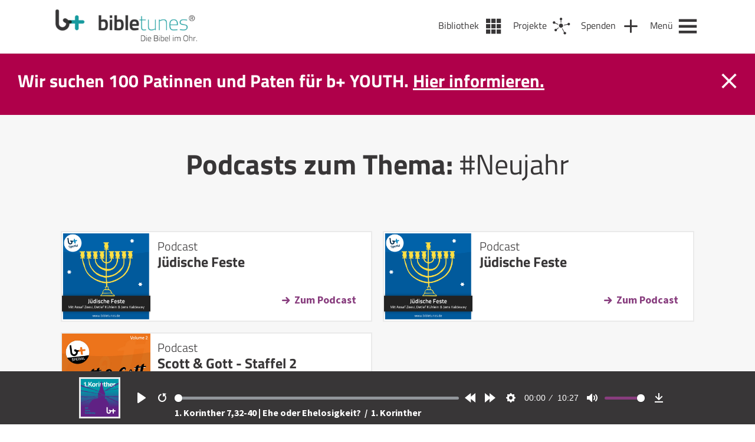

--- FILE ---
content_type: application/javascript
request_url: https://bibletunes.de/wp-content/plugins/give/assets/dist/js/give.js?ver=57af49fa2daa5031
body_size: 159526
content:
(()=>{var e,t={87757:(e,t,n)=>{e.exports=n(35666)},50743:function(e,t){!function(n,r){var i={version:"0.4.1",settings:{currency:{symbol:"$",format:"%s%v",decimal:".",thousand:",",precision:2,grouping:3},number:{precision:0,grouping:3,thousand:",",decimal:"."}}},o=Array.prototype.map,a=Array.isArray,s=Object.prototype.toString;function l(e){return!!(""===e||e&&e.charCodeAt&&e.substr)}function c(e){return a?a(e):"[object Array]"===s.call(e)}function u(e){return e&&"[object Object]"===s.call(e)}function d(e,t){var n;for(n in e=e||{},t=t||{})t.hasOwnProperty(n)&&null==e[n]&&(e[n]=t[n]);return e}function f(e,t,n){var r,i,a=[];if(!e)return a;if(o&&e.map===o)return e.map(t,n);for(r=0,i=e.length;r<i;r++)a[r]=t.call(n,e[r],r,e);return a}function m(e,t){return e=Math.round(Math.abs(e)),isNaN(e)?t:e}function p(e){var t=i.settings.currency.format;return"function"==typeof e&&(e=e()),l(e)&&e.match("%v")?{pos:e,neg:e.replace("-","").replace("%v","-%v"),zero:e}:e&&e.pos&&e.pos.match("%v")?e:l(t)?i.settings.currency.format={pos:t,neg:t.replace("%v","-%v"),zero:t}:t}var v=i.unformat=i.parse=function(e,t){if(c(e))return f(e,(function(e){return v(e,t)}));if("number"==typeof(e=e||0))return e;t=t||i.settings.number.decimal;var n=new RegExp("[^0-9-"+t+"]",["g"]),r=parseFloat((""+e).replace(/\((.*)\)/,"-$1").replace(n,"").replace(t,"."));return isNaN(r)?0:r},g=i.toFixed=function(e,t){t=m(t,i.settings.number.precision);var n=Math.pow(10,t);return(Math.round(i.unformat(e)*n)/n).toFixed(t)},h=i.formatNumber=i.format=function(e,t,n,r){if(c(e))return f(e,(function(e){return h(e,t,n,r)}));e=v(e);var o=d(u(t)?t:{precision:t,thousand:n,decimal:r},i.settings.number),a=m(o.precision),s=e<0?"-":"",l=parseInt(g(Math.abs(e||0),a),10)+"",p=l.length>3?l.length%3:0;return s+(p?l.substr(0,p)+o.thousand:"")+l.substr(p).replace(/(\d{3})(?=\d)/g,"$1"+o.thousand)+(a?o.decimal+g(Math.abs(e),a).split(".")[1]:"")},y=i.formatMoney=function(e,t,n,r,o,a){if(c(e))return f(e,(function(e){return y(e,t,n,r,o,a)}));e=v(e);var s=d(u(t)?t:{symbol:t,precision:n,thousand:r,decimal:o,format:a},i.settings.currency),l=p(s.format);return(e>0?l.pos:e<0?l.neg:l.zero).replace("%s",s.symbol).replace("%v",h(Math.abs(e),m(s.precision),s.thousand,s.decimal))};i.formatColumn=function(e,t,n,r,o,a){if(!e)return[];var s=d(u(t)?t:{symbol:t,precision:n,thousand:r,decimal:o,format:a},i.settings.currency),g=p(s.format),y=g.pos.indexOf("%s")<g.pos.indexOf("%v"),b=0,w=f(e,(function(e,t){if(c(e))return i.formatColumn(e,s);var n=((e=v(e))>0?g.pos:e<0?g.neg:g.zero).replace("%s",s.symbol).replace("%v",h(Math.abs(e),m(s.precision),s.thousand,s.decimal));return n.length>b&&(b=n.length),n}));return f(w,(function(e,t){return l(e)&&e.length<b?y?e.replace(s.symbol,s.symbol+new Array(b-e.length+1).join(" ")):new Array(b-e.length+1).join(" ")+e:e}))},e.exports&&(t=e.exports=i),t.accounting=i}()},25630:()=>{function e(t){return e="function"==typeof Symbol&&"symbol"==typeof Symbol.iterator?function(e){return typeof e}:function(e){return e&&"function"==typeof Symbol&&e.constructor===Symbol&&e!==Symbol.prototype?"symbol":typeof e},e(t)}function t(e,t){var n=jQuery(e).find("#give-payment-mode-select .give-loading-text"),r=jQuery(e).find("#give-amount").val(),i=jQuery(e).find('input[name="give-form-id"]').val(),o=jQuery(e).find('input[name="give-form-id-prefix"]').val();n.fadeIn(),1!=jQuery(e).data()["blockUI.isBlocked"]&&jQuery(e).find("#give_purchase_form_wrap").block({message:null,overlayCSS:{background:"#fff",opacity:.6}}),new Promise((function(n){jQuery(document).trigger("Give:onPreGatewayLoad"),jQuery.post(Give.fn.getGlobalVar("ajaxurl")+"?payment-mode="+t,{action:"give_load_gateway",give_total:r,give_form_id:i,give_form_id_prefix:o,give_payment_mode:t,nonce:Give.form.fn.getNonce(e)},(function(t){return jQuery(e).find("#give_purchase_form_wrap").html(t),jQuery(".give-no-js").hide(),jQuery(e).find("#give-payment-mode-select .give-loading-text").fadeOut(),jQuery(document).trigger("Give:onGatewayLoadSuccess"),n(t)}))})).then((function(n){jQuery(document).trigger("give_gateway_loaded",[n,jQuery(e).attr("id")]);var r=new CustomEvent("give_gateway_loaded",{detail:{selectedGateway:t,formIdAttribute:jQuery(e).attr("id")}});document.dispatchEvent(r),jQuery(e).unblock()}))}jQuery(document).ready((function(n){Give.form.fn.isFormExist()&&(n(".give-loading-text").hide(),n(".give-form").each((function(e,t){var n,r;t=jQuery(t),(n=Give.form.fn.getNonceInfo(t)).el.attr("data-donor-session")&&(!n.createdInDonorSession&&!Give.donor.fn.hasSession(t)||Give.donor.fn.isLoggedIn())||Give.form.fn.resetAllNonce(t),r=0>(r=1e3*(parseInt(n.el.data("time"))+parseInt(n.el.data("nonce-life")))-Date.now())?r:r+100,window.setTimeout((function(){Give.form.fn.resetAllNonce(t)}),r)}))),n(document).on("click",".give-checkout-login",(function(e){var t=n(this),r=n(this).parents("form"),i=t.parents("div.give-login-account-wrap").find(".give-loading-text"),o={action:t.data("action"),form_id:n(r).find('[name="give-form-id"]').val()};return i.show(),n.post(Give.fn.getGlobalVar("ajaxurl"),o,(function(e){var t=n(r).find("[id^=give-checkout-login-register]");t.length&&parseInt(t.html().trim().length)?n(r).find("[id^=give-checkout-login-register]").html(e):n(r).find('[id^="give_checkout_user_info"]').html(e),n(r).find(".give-submit-button-wrap").hide()})).done((function(){i.hide(),give_fl_trigger()})),!1})),n(document).on("click",".give-checkout-register-cancel",(function(e){e.preventDefault();var t=n(this),r=n(this).parents("form"),i={action:t.data("action"),form_id:n(r).find('[name="give-form-id"]').val()};n.post(Give.fn.getGlobalVar("ajaxurl"),i,(function(e){n(r).find("[id^=give-checkout-login-register]").replaceWith(n.parseJSON(e.fields)),n(r).find("[id^=give-checkout-login-register]").css({display:"block"}),n(r).find(".give-submit-button-wrap").show()})).done((function(){give_fl_trigger()}))})),n(document).on("click","[id^=give-login-fields] input[type=submit]",(function(r){r.preventDefault();var i=n(this).val(),o=n(this).parents("form");n(this).val(Give.fn.getGlobalVar("purchase_loading")),o.find("[id^=give-login-fields] .give-loading-animation").fadeIn();var a={action:"give_process_donation_login",give_ajax:1,give_user_login:o.find("[name=give_user_login]").val(),give_user_pass:o.find("[name=give_user_pass]").val(),give_form_id:o.find("[name=give-form-id]").val()};n.post(Give.fn.getGlobalVar("ajaxurl"),a,(function(r){null!=n.trim(e(r.success))&&1==r.success&&void 0!==e(r.data)?(o.find(".give_errors").remove(),o.find("[id^=give-checkout-login-register]").before(r.data),o.find(".give_notices.give_errors").delay(5e3).slideUp(),Give.form.fn.resetAllNonce(o).then((function(e){t(o,o.find(".give-gateway-option-selected input").val())}))):(o.find("[id^=give-login-fields] input[type=submit]").val(i),o.find(".give-loading-animation").fadeOut(),o.find(".give_errors").remove(),o.find("[id^=give-user-login-submit]").before(r.data))}))})),n(document).on("change","select#give-gateway, input.give-gateway",(function(e){e.preventDefault();var r=n(this).val();return"0"==r?(console.log("There was a problem loading the selected gateway"),!1):(t(n(this).parents("form"),r),!1)})),n("body").on("click","#give-confirm-email-btn",(function(e){var t=n(this),r={action:"give_confirm_email_for_donations_access",email:t.data("email"),nonce:Give.fn.getGlobalVar("ajax_vars").ajaxNonce};return t.text(Give.fn.getGlobalVar("loading")),t.attr("disabled","disabled"),n.post(Give.fn.getGlobalVar("ajaxurl"),r,(function(e){"error"===(e=JSON.parse(e)).status?(t.closest("#give_user_history tfoot").hide(),t.closest(".give_user_history_main").find(".give_user_history_notice").html(e.message)):"success"===e.status&&(t.closest(".give_user_history_main").find(".give_user_history_notice").html(e.message),t.hide(),t.closest(".give-security-button-wrap").find("span").show())})),!1})),n("body").on("click",'form.give-form input[name="give-purchase"].give-submit',(function(e){var t=n(this),r=t.parents("form.give-form"),i=r.find('input[type="submit"].give-submit + .give-loading-animation');i.fadeIn();var o=r.get(0);if("function"!=typeof o.checkValidity||!1!==o.checkValidity()){e.preventDefault();var a=n(this).val();n(this).val(Give.fn.getGlobalVar("purchase_loading")),Give.form.fn.disable(r,!0),n.post(Give.fn.getGlobalVar("ajaxurl"),r.serialize()+"&action=give_process_donation&give_ajax=true",(function(e){if("success"==n.trim(e))r.find(".give_errors").remove(),n(o).submit(),r.trigger("give_form_validation_passed");else{var s=r.parent().find(".payment"),l=r.parent().find(".give-form-header");t.val(a),i.fadeOut(),r.parent().find(".give_errors").remove(),s.length>0?s.prepend(e):l.length>0?l.after(e):r.parent().find(".give-form-title").after(e),r.parent()[0].scrollIntoView({behavior:"smooth"}),Give.form.fn.disable(r,!1)}}))}else i.fadeOut()}));var r=document.getElementById("give-receipt");if(r){var i={action:"get_receipt",shortcode_atts:r.getAttribute("data-shortcode"),donation_id:r.getAttribute("data-donation-key"),receipt_type:r.getAttribute("data-receipt-type")};i[Give.fn.getGlobalVar("session_cookie_name")]=Give.fn.__getCookie(Give.fn.getGlobalVar("session_cookie_name")),n.ajax({url:Give.fn.getGlobalVar("ajaxurl"),method:"GET",data:i,success:function(e){if(r.innerHTML=e,r.parentElement.classList.contains("give-form-templates"))var t=setInterval((function(){window.parentIFrame&&(clearInterval(t),window.parentIFrame.sendMessage({action:"giveEmbedFormContentLoaded"}))}),50)}})}}))},51325:()=>{function e(e,n){return function(e){if(Array.isArray(e))return e}(e)||function(e,t){var n=null==e?null:"undefined"!=typeof Symbol&&e[Symbol.iterator]||e["@@iterator"];if(null==n)return;var r,i,o=[],a=!0,s=!1;try{for(n=n.call(e);!(a=(r=n.next()).done)&&(o.push(r.value),!t||o.length!==t);a=!0);}catch(e){s=!0,i=e}finally{try{a||null==n.return||n.return()}finally{if(s)throw i}}return o}(e,n)||function(e,n){if(!e)return;if("string"==typeof e)return t(e,n);var r=Object.prototype.toString.call(e).slice(8,-1);"Object"===r&&e.constructor&&(r=e.constructor.name);if("Map"===r||"Set"===r)return Array.from(e);if("Arguments"===r||/^(?:Ui|I)nt(?:8|16|32)(?:Clamped)?Array$/.test(r))return t(e,n)}(e,n)||function(){throw new TypeError("Invalid attempt to destructure non-iterable instance.\nIn order to be iterable, non-array objects must have a [Symbol.iterator]() method.")}()}function t(e,t){(null==t||t>e.length)&&(t=e.length);for(var n=0,r=new Array(t);n<t;n++)r[n]=e[n];return r}function n(e,t){var n=Object.keys(e);if(Object.getOwnPropertySymbols){var r=Object.getOwnPropertySymbols(e);t&&(r=r.filter((function(t){return Object.getOwnPropertyDescriptor(e,t).enumerable}))),n.push.apply(n,r)}return n}function r(e){for(var t=1;t<arguments.length;t++){var r=null!=arguments[t]?arguments[t]:{};t%2?n(Object(r),!0).forEach((function(t){i(e,t,r[t])})):Object.getOwnPropertyDescriptors?Object.defineProperties(e,Object.getOwnPropertyDescriptors(r)):n(Object(r)).forEach((function(t){Object.defineProperty(e,t,Object.getOwnPropertyDescriptor(r,t))}))}return e}function i(e,t,n){return t in e?Object.defineProperty(e,t,{value:n,enumerable:!0,configurable:!0,writable:!0}):e[t]=n,e}jQuery((function(t){var n=jQuery("form.give-form"),o=t(document),a={forms:{}};t.fn.toggleError=function(e){return this.toggleClass("error",e),this.toggleClass("valid",!e),this},Give.init(),o.on("keyup give_option_change","#give-first, #give-last, #give-email, #give-company-name-radio-list .give_company_option, #give-company",(function(e){var t=e.target,n=t.parentElement.closest("form.give-form");if(n){var o=n.getAttribute("id");a.forms=r(r({},a.forms),{},i({},o,r(r({},a.forms[o]),{},i({},t.name,t.value))))}})),o.on("give_gateway_loaded",(function(){for(var t=0,n=Object.entries(a.forms);t<n.length;t++)for(var r=e(n[t],2),i=r[0],o=r[1],s=function(){var t=e(c[l],2),n=t[0],r=t[1],o=document.querySelectorAll("form#".concat(i,' [name="').concat(n,'"]'));o&&o.forEach((function(e){"radio"===e.type?e.checked=e.value===r:e.value=r}))},l=0,c=Object.entries(o);l<c.length;l++)s()})),o.on("change","#give_cc_address input.card_state, #give_cc_address select",(function(){var e=t(this),n=e.parents("form");if("card_state"!==e.attr("id")){n.find("#card_state").empty().append('<option value="1">'+Give.fn.getGlobalVar("general_loading")+"</option>").prop("disabled",!0);var r={action:"give_get_states",country:e.val(),field_name:"card_state"};t.ajax({type:"POST",data:r,url:Give.fn.getGlobalVar("ajaxurl"),xhrFields:{withCredentials:!0},success:function(e){var r="",i=e.states_label,a=n.find('input[name="card_state"], select[name="card_state"]'),s=n.find('input[name="card_city"]');void 0!==e.states_found&&!0===e.states_found?r=t(e.data):(r='<input type="text" id="card_state" name="card_state" class="card_state give-input required" placeholder="'.concat(i,'" value="').concat(e.default_state,'" autocomplete="address-level4"/>'),r=t(r)),!1===n.hasClass("float-labels-enabled")?(void 0!==e.states_require&&!0===e.states_require?(r.attr("required","required").attr("aria-required","true").addClass("required"),a.closest("p").find("label .give-required-indicator").removeClass("give-hidden")):(r.removeAttr("required").removeAttr("aria-required").removeClass("required"),a.closest("p").find("label .give-required-indicator").addClass("give-hidden")),void 0!==e.city_require&&!0===e.city_require?(s.closest("p").find("label .give-required-indicator").removeClass("give-hidden").removeClass("required"),s.attr("required",!0)):(s.closest("p").find("label .give-required-indicator").addClass("give-hidden").addClass("required"),s.removeAttr("required"))):(void 0!==e.states_require&&!0===e.states_require?(r.attr("required","required").attr("aria-required","true").addClass("required"),a.closest("p").find(".give-fl-wrap").addClass("give-fl-is-required")):(r.removeAttr("required").removeAttr("aria-required").removeClass("required"),a.closest("p").find(".give-fl-wrap").removeClass("give-fl-is-required")),void 0!==e.city_require&&!0===e.city_require?(s.closest("p").find(".give-fl-wrap").addClass("give-fl-is-required"),s.attr("required",!0)):(s.closest("p").find(".give-fl-wrap").removeClass("give-fl-is-required"),s.removeAttr("required"))),a.closest("p").find("label .state-label-text").text(i),a.replaceWith(r),void 0!==e.show_field&&!0===e.show_field?(n.find("p#give-card-state-wrap").removeClass("give-hidden"),n.find("p#give-card-zip-wrap").addClass("form-row-last"),n.find("p#give-card-zip-wrap").removeClass("form-row-wide")):(n.find("p#give-card-state-wrap").addClass("give-hidden"),n.find("p#give-card-zip-wrap").addClass("form-row-wide"),n.find("p#give-card-zip-wrap").removeClass("form-row-last"));var l=!!e.zip_require;n.find("input#card_zip").toggleClass("required",l).attr("required",l).attr("aria-required",l),n.find('label[for="card_zip"] span.give-required-indicator').toggleClass("give-hidden",!l),o.trigger("give_checkout_billing_address_updated",[e,n.attr("id")])}}).fail((function(e){window.console&&window.console.log&&console.log(e)}))}return!1})),o.on("give_gateway_loaded",(function(){Give.form.fn.field.formatCreditCard(n),o.find("#give-company-radio-list-wrap .give_company_option:checked").trigger("change")})),o.on("change","#give-company-radio-list-wrap .give_company_option",(function(){var e,t=jQuery(this).closest("form.give-form");t||(t=jQuery(this).parents("form")),e=t.find("#give-company-wrap"),"yes"===t.find('input[name="give_company_option"]:radio:checked').val()?e.show():e.hide().find("input").val("").trigger("keyup"),jQuery(this).trigger("give_option_change")})).find("#give-company-radio-list-wrap .give_company_option:checked").trigger("change"),o.on("submit","#give_payment_mode",(function(){if(!Give.form.fn.getGateway(t(this).closest("form")).length)return alert(Give.fn.getGlobalVar("no_gateway")),!1})),o.on("click",'#give-payment-mode-select input[name="payment-mode"]',(function(){var e,n=t(this).parents("form"),r=n.find("#give-payment-mode-select li"),i=n.find('li.give-gateway-option-selected input[name="payment-mode"]').val().trim();r.removeClass("give-gateway-option-selected"),r.prop("checked",!1),t(this).prop("checked",!0),t(this).parent().addClass("give-gateway-option-selected"),t(this).focus(),e=Give.form.fn.getGateway(n),n.attr("action",n.attr("action").replace("payment-mode="+i,"payment-mode="+e))})),o.on("focus",".give-donation-amount .give-text-input",(function(e){var n=t(this).parents("form");t(this).removeClass("invalid-amount");var r=n.find(".give-final-total-amount").attr("data-total"),i=Give.form.fn.getInfo("decimal_separator",n);t(this).attr("data-amount",Give.fn.unFormatCurrency(r,i)),t(this).parent(".give-donation-amount").addClass("give-custom-amount-focus-in"),n.find(".give-default-level, .give-radio-input").removeClass("give-default-level"),n.find(".give-btn-level-custom").addClass("give-default-level"),n.find(".give-radio-input").prop("checked",!1),n.find(".give-radio-input.give-radio-level-custom").prop("checked",!0),n.find(".give-select-level").prop("selected",!1),n.find(".give-select-level .give-donation-level-custom").prop("selected",!0)})),o.on("blur",".give-donation-amount .give-text-input",(function(e,n,r,i){var o=void 0!==n?n:t(this).closest("form"),a=t(this).attr("data-amount"),s=void 0!==r?r:t(this).val(),l=Give.form.fn.getInfo("decimal_separator",o),c=Give.form.fn.getMinimumAmount(o),u=Give.form.fn.getMaximumAmount(o),d=0===s?c:Give.fn.unFormatCurrency(s,l),f=Give.form.fn.formatAmount(d,o,{});if(i=void 0===i?Give.form.fn.getPriceID(o,!0):i,""===d||0===d){var m=t('.give-donation-levels-wrap [data-default="1"]',n);m.length&&(i=m.data("price-id"),s=d=Give.fn.unFormatCurrency(m.val(),l),f=Give.form.fn.formatAmount(d,o,{}))}if(Give.fn.setCache("amount_"+d,i,o),t(this).val(f),Give.form.fn.isValidDonationAmount(o))t(this).removeClass("give-invalid-amount"),o.find(".give-invalid-minimum, .give-invalid-maximum").slideUp(300,(function(){t(this).remove()})),Give.form.fn.disable(o,!1);else{t(this).addClass("give-invalid-amount"),Give.form.fn.disable(o,!0);var p=o.find(".give-invalid-minimum"),v=o.find(".give-invalid-maximum");0===p.length&&d<c?Give.notice.fn.renderNotice("bad_minimum",o):d>=c&&p.slideUp(300,(function(){t(this).remove()})),0===v.length&&d>u?Give.notice.fn.renderNotice("bad_maximum",o):d<=u&&v.slideUp(300,(function(){t(this).remove()}))}if(a!==d&&o.find(".give-final-total-amount").attr("data-total",d).text(Give.fn.formatCurrency(d,{symbol:Give.form.fn.getInfo("currency_symbol",o),position:Give.form.fn.getInfo("currency_position",o)},o)),-1!==i){t('input[name="give-price-id"]',o).val(i);var g=o.find(".give-amount-hidden");g&&(g.val(Give.form.fn.formatAmount(d,o,{})),g.trigger("change")),o.find(".give-default-level").removeClass("give-default-level"),Give.form.fn.autoSelectDonationLevel(o,i)}t(this).parent(".give-donation-amount").removeClass("give-custom-amount-focus-in"),t(document).trigger("give_donation_value_updated",[o,d,i])})),o.on("click",".give-donation-level-btn",(function(e){e.preventDefault(),Give.form.fn.autoSetMultiLevel(t(this))})),o.on("click",".give-radio-input-level",(function(e){Give.form.fn.autoSetMultiLevel(t(this))})),o.on("change",".give-select-level",(function(e){Give.form.fn.autoSetMultiLevel(t(this))})),o.on("click",".give_terms_links",(function(e){e.preventDefault();var n=t(this).closest("fieldset");return t("[class^=give_terms-]",n).slideToggle(),t("a.give_terms_links",n).toggle(),!1})),t('label[for^="give-radio-level"]').on("click",(function(e){var n=t(this).closest("form").find("#"+t(this).attr("for"));n.length&&(n.trigger("click"),e.preventDefault())}))})),jQuery(window).on("load",(function(){jQuery("body").on("keyup change focusout",".give-form .card-number, .give-form .card-cvc, .give-form .card-expiry",(function(e){var t=jQuery(this),n=t.parents("form.give-form"),r=t.attr("id"),i=n.find(".card-number"),o=n.find(".card-cvc"),a=n.find(".card-expiry"),s=jQuery.payment.cardType(i.val()),l=!1;if("focusout"===e.type)r.indexOf("card_number")>-1?(l=!jQuery.payment.validateCardNumber(i.val()),i.toggleError(l)):r.indexOf("card_cvc")>-1?(l=!jQuery.payment.validateCardCVC(o.val(),s),o.toggleError(l)):r.indexOf("card_expiry")>-1&&(l=!jQuery.payment.validateCardExpiry(a.payment("cardExpiryVal")),a.toggleError(l)),Give.form.fn.disable(t.parents("form"),l);else if(t.hasClass("error")&&t.removeClass("error"),r.indexOf("card_number")>-1){var c=n.find(".card-type");null===s?(c.removeClass().addClass("off card-type"),t.removeClass("valid").addClass("error")):c.removeClass().addClass("card-type "+s)}else if(r.indexOf("card_expiry")>-1){var u=a.payment("cardExpiryVal");n.find(".card-expiry-month").val(u.month),n.find(".card-expiry-year").val(u.year)}}))}))},31441:(e,t,n)=>{"use strict";n(59211),n(92979),n(57729);var r=n(15303),i=(n(45099),function(e){return new r.iframeResize({log:!1,sizeWidth:!0,checkOrigin:[window.location.origin],heightCalculationMethod:"documentElementOffset",widthCalculationMethod:"documentElementOffset",onMessage:function(t){var n=e.parentElement;switch(e.parentElement.classList.contains("modal-content")&&(n=n.parentElement.parentElement),t.message.action){case"giveEmbedFormContentLoaded":var r=setTimeout((function(){i()}),400);e.setAttribute("data-contentLoaded","1");var i=function(){clearTimeout(r),n.querySelector(".iframe-loader").style.opacity=0,n.querySelector(".iframe-loader").style.transition="opacity 0.2s ease",e.style.visibility="visible",e.style.minHeight="",n.style.height=null};break;case"giveScrollIframeInToView":e.scrollIntoView({behavior:"smooth",inline:"nearest"})}},onInit:function(){var t=e.parentElement;window.top.addEventListener("resize",(function(){e.style.width=window.top.innerWidth+"px"}));var n=!1;window.addEventListener("beforeunload",(function(){n=!0})),e.contentWindow.addEventListener("beforeunload",(function(){!1===n&&(e.scrollIntoView({behavior:"smooth",inline:"nearest"}),e.parentElement.querySelector(".iframe-loader").style.opacity=1,e.parentElement.querySelector(".iframe-loader").style.transition="",e.style.visibility="hidden",t.style.height="700px")})),e.iFrameResizer.sendMessage({currentPage:Give.fn.removeURLParameter(window.location.href,"giveDonationAction")})}},e)});const o=window.wp.i18n,a={fn:{renderNotice:function(e,t){var n;switch(t=void 0!==t?t:{},e){case"bad_minimum":n=jQuery('<div class="give_error give-invalid-minimum give-hidden">'+this.getNotice(e,t)+"</div>");break;case"bad_maximum":n=jQuery('<div class="give_error give-invalid-maximum give-hidden">'+this.getNotice(e,t)+"</div>")}if(!t.length)return"";n.insertBefore(t.find(".give-total-wrap")).show()},getNotice:function(e,t){if(!e.length)return null;var n,r,i;if(n=r=i="",t.length)switch(e){case"bad_minimum":r=Give.fn.getGlobalVar(e),i=Give.form.fn.getMinimumAmount(t);break;case"bad_maximum":r=Give.fn.getGlobalVar(e),i=Give.form.fn.getMaximumAmount(t)}return t.length&&""!==r&&(n=r+" "+Give.fn.formatCurrency(i,{symbol:Give.form.fn.getInfo("currency_symbol",t),position:Give.form.fn.getInfo("currency_position",t)},t)),n},getAdminNoticeHTML:function(e){var t=arguments.length>1&&void 0!==arguments[1]?arguments[1]:"info",n=arguments.length>2&&void 0!==arguments[2]?arguments[2]:{dismissible:!0},r="undefined"!=typeof commonL10n?commonL10n.dismiss:(0,o.__)("Dismiss this notice.","give");return'<div class="give-notice notice notice-'.concat(t).concat(n.dismissible?" is-dismissible":"",'"><p>').concat(e).concat(n.dismissible?' <button type="button" class="notice-dismiss"><span class="screen-reader-text">'.concat(r,"</span></button>"):"","</p</div>")}}};var s=n(87757),l=n.n(s);const c={fn:{showOverlay:function(e){var t=document.createElement("div"),n=document.createElement("div"),r=document.createElement("div");r.innerHTML=e||Give.fn.getGlobalVar("textForOverlayScreen"),n.setAttribute("class","loader spinning"),t.setAttribute("id","give-processing-state-template"),t.append(n),t.append(r),t.classList.add("active"),document.body.appendChild(t)},hideOverlay:function(){document.getElementById("give-processing-state-template").remove()}}};function u(e,t,n,r,i,o,a){try{var s=e[o](a),l=s.value}catch(e){return void n(e)}s.done?t(l):Promise.resolve(l).then(r,i)}const d={init:function(){this.fn.field.formatCreditCard(jQuery("form.give-form")),this.fn.__initialize_cache(),window.Give.WINDOW_IS_LOADED?Give.form.fn.__sendBackToForm():window.addEventListener("load",(function(){Give.form.fn.__sendBackToForm()}))},fn:{isFormExist:function(){return!!document.getElementsByName("give-form-hash").length},hasDonationForm:function(e){var t=e.querySelector('form input[name="give_action"]');return t&&"purchase"===t.value},disable:function(e,t){if(!e.length)return!1;e.find(".give-submit").prop("disabled",t)},showProcessingState:function(e){c.fn.showOverlay(e)},hideProcessingState:function(){c.fn.hideOverlay()},formatAmount:function(e,t,n){return t.length?Give.fn.formatCurrency(e,n,t):e},getInfo:function(e,t){var n="";if(t=void 0!==t?jQuery(t):{},!e.length||!t.length)return n;switch(e){case"gateways":n=[],jQuery.each(t.find('input[name="payment-mode"]'),(function(e,t){t=t instanceof jQuery?t:jQuery(t),n.push(t.val().trim())}));break;case"form-type":t.hasClass("give-form-type-set")?n="set":t.hasClass("give-form-type-multi")&&(n="multi");break;case"form-id":n=t.find('input[name="give-form-id"]').val();break;default:void 0!==(n=t.get(0).hasAttribute("data-"+e)?t.attr("data-"+e):t.attr(e))&&n.trim()}return n},setInfo:function(e,t,n,r){if(!n.length)return!1;if("nonce"===(e=void 0===e?"data":e))n.find('input[name="give-form-hash"]').val(t);if(void 0!==r&&!r.length)return!1;if("attr"===e)n.attr(r,t);else n.data(r,t);return!0},getGateway:function(e){var t="";return e.length?void 0!==(t=e.find('input[name="payment-mode"]:checked').val().trim())?t:"":t},getVariablePrices:function(e){var t,n=[];return e.length&&e.hasClass("give-form-type-multi")&&(t=e.find(".give-donation-levels-wrap [data-price-id] "))?(jQuery.each(t,(function(t,r){r=r instanceof jQuery?r:jQuery(r);var i=Give.form.fn.getInfo("decimal_separator",e);n.push({price_id:r.data("price-id"),amount:Give.fn.unFormatCurrency(r.val(),i)})})),n):n},getPriceID:function(e,t){var n=this.getVariablePrices(e),r=Give.fn.unFormatCurrency(e.find('input[name="give-amount"]').val(),this.getInfo("decimal_separator",e)),i=Give.fn.getCache("amount_"+r,e)?Give.fn.getCache("amount_"+r,e):-1;return t=void 0===t||t,n.length&&-1===i&&(t?(jQuery.each(n,(function(e,t){if(t.amount===r)return i=t.price_id,!1})),-1===i&&this.getMinimumAmount(e)<=r&&this.getMaximumAmount(e)>=r&&this.getMinimumAmount(e)<=r&&(i="custom")):i=jQuery('input[name="give-price-id"]',e).val()),i},getMinimumAmount:function(e){return e.find('input[name="give-form-minimum"]').val()},getMaximumAmount:function(e){return e.find('input[name="give-form-maximum"]').val()},getAmount:function(e){if(!e.length)return null;var t=e.find('input[name="give-amount"]').val();return void 0!==t&&t||(t=0),Give.fn.unFormatCurrency(t,this.getInfo("decimal_separator",e))},getNonce:function(e){if(!e.length)return"";var t=e.find('input[name="give-form-hash"]').val();return void 0!==t&&t||(t=""),t},getNonceInfo:function(e){var t={};return e.length?(t.el=e.find('input[name="give-form-hash"]'),t.el.length?(t.value=e.find('input[name="give-form-hash"]').val(),t.value=void 0!==t.value&&t.value?t.value:"",t.createdInDonorSession="1"===t.el.attr("data-donor-session"),t):t):t},resetNonce:function(e){if(!e.length||!jQuery('input[name="give-form-hash"]',e).length)return!1;Give.form.fn.disable(e,!0),jQuery.post(Give.fn.getGlobalVar("ajaxurl"),{action:"give_donation_form_nonce",give_form_id:Give.form.fn.getInfo("form-id",e)},(function(t){Give.form.fn.setInfo("nonce",t.data,e,""),Give.form.fn.disable(e,!1)}))},resetAllNonce:function(e){return!!e.length&&(Give.form.fn.disable(e,!0),new Promise((function(t,n){jQuery.post(Give.fn.getGlobalVar("ajaxurl"),{action:"give_donation_form_reset_all_nonce",give_form_id:Give.form.fn.getInfo("form-id",e)},(function(r){if(!r.success)return n(r);var i=e.find('input[name="give-form-user-register-hash"]');return Give.form.fn.setInfo("nonce",r.data.give_form_hash,e,""),i.length&&i.val(r.data.give_form_user_register_hash),Give.form.fn.disable(e,!1),jQuery(document).trigger("give_reset_all_nonce",[r.data]),t(r)})).done((function(){Give.form.fn.disable(e,!1)}))})))},autoSelectDonationLevel:function(e,t){if(!e.length||"multi"!==this.getInfo("form-type",e))return!1;switch(t=void 0===t?this.getPriceID(e,!1):t,!0){case!!e.find(".give-radio-input").length:e.find(".give-radio-input").prop("checked",!1),e.find('.give-radio-input[data-price-id="'+t+'"]').prop("checked",!0).addClass("give-default-level");break;case!!e.find("button.give-donation-level-btn").length:e.find("button.give-donation-level-btn").blur(),e.find('button.give-donation-level-btn[data-price-id="'+t+'"]').addClass("give-default-level");break;case!!e.find("select.give-select-level").length:e.find("select.give-select-level option").prop("selected",!1),e.find('select.give-select-level option[data-price-id="'+t+'"]').prop("selected",!0).addClass("give-default-level")}},autoSetMultiLevel:function(e){var t=e.parents("form"),n=e.val(),r=e.data("price-id");void 0===r&&(r=e.find("option:selected").data("price-id")),"custom"===r&&(n=Give.fn.getParameterByName("custom-amount")),t.find(".give-amount-top").val(n),t.find("span.give-amount-top").text(n);var i=Give.form.fn.getInfo("decimal_separator",t);jQuery(".give-donation-amount .give-text-input",t).attr("data-amount",Give.fn.unFormatCurrency(t.find(".give-final-total-amount").attr("data-total"),i)),"custom"!==r||n?t.find(".give-donation-amount .give-text-input").trigger("blur",[t,n,r]):t.find(".give-donation-amount .give-text-input").focus()},__sendBackToForm:function(){var e=Give.fn.getParameterByName("form-id"),t=Give.fn.getParameterByName("payment-mode");if(!e||!t)return!1;var n=jQuery("body").find("#give-form-"+e+"-wrap"),r=n.find("form.give-form"),i=n.hasClass("give-display-modal"),o=n.hasClass("give-display-button"),a=n.hasClass("give-display-reveal");r.find("#give-gateway-radio-list label").removeClass("give-gateway-option-selected"),r.find("input[name=payment-mode][value="+t+"]").prop("checked",!0).parent().addClass("give-gateway-option-selected");var s=Give.fn.getParameterByName("level-id"),l=r.find('*[data-price-id="'+s+'"]');l.length>0&&this.autoSetMultiLevel(l),jQuery(".give-form-wrap").hasClass("give-form-grid-wrap")&&1===jQuery("#give-modal-form-"+e).length?jQuery.magnificPopup.open({items:{type:"inline",src:"#give-modal-form-"+e},fixedContentPos:!0,fixedBgPos:!0,closeBtnInside:!0,midClick:!0,removalDelay:300,mainClass:"modal-fade-slide"}):i||o?give_open_form_modal(n,r):a&&(r.find(".give-btn-reveal").hide(),r.find("#give-payment-mode-select, #give_purchase_form_wrap").slideDown())},isValidDonationAmount:function(e){if(e.find('input[name="give-form-minimum"]').length<=0)return!0;var t=this.getMinimumAmount(e),n=this.getMaximumAmount(e),r=this.getAmount(e),i=this.getPriceID(e,!0);return 0!==r&&(-1<r&&r>=t&&r<=n||-1!==i)},__initialize_cache:function(){jQuery.each(jQuery(".give-form"),(function(e,t){t=t instanceof jQuery?t:jQuery(t),Give.cache["form_"+Give.form.fn.getInfo("form-id",t)]=[]}))},isDonationFormHtml5Valid:function(e){var t=arguments.length>1&&void 0!==arguments[1]&&arguments[1];return"function"!=typeof e.checkValidity||!1!==e.checkValidity()||!1!=(-1!=navigator.userAgent.indexOf("Safari")&&-1==navigator.userAgent.indexOf("Chrome"))||(t&&e.reportValidity(),!1)},isDonorFilledValidData:(f=function(e){return function(){var t=this,n=arguments;return new Promise((function(r,i){var o=e.apply(t,n);function a(e){u(o,r,i,a,s,"next",e)}function s(e){u(o,r,i,a,s,"throw",e)}a(void 0)}))}}(l().mark((function e(t){var n,r,i,o=arguments;return l().wrap((function(e){for(;;)switch(e.prev=e.next){case 0:return(n=(n=o.length>1&&void 0!==o[1]?o[1]:{})instanceof FormData?n:new FormData(t)).append("action","give_process_donation"),n.append("give_ajax",!0),e.next=6,fetch("".concat(Give.fn.getGlobalVar("ajaxurl")),{method:"POST",body:n});case 6:return r=e.sent,e.next=9,r.text();case 9:return i=e.sent,e.abrupt("return",i.trim());case 11:case"end":return e.stop()}}),e)}))),function(e){return f.apply(this,arguments)}),addErrors:function(e,t){e.find('#give_purchase_submit input[type="submit"].give-submit').before(t)},removeErrors:function(e){e.find(".give_errors").remove()},getErrorHTML:function(e){var t=document.createElement("div");return t.classList.add("give_errors"),e.forEach((function(e){var n=document.createElement("p");n.classList.add("give_error"),n.innerHTML=e.message,t.append(n)})),t},addErrorsAndResetDonationButton:function(e){var t=arguments.length>1&&void 0!==arguments[1]?arguments[1]:null;this.resetDonationButton(e),t&&this.addErrors(e,t)},resetDonationButton:function(e){var t=e.find('#give_purchase_submit input[type="submit"].give-submit'),n=t.closest("div");t.val(t.data("before-validation-label")),n.find(".give-loading-animation").fadeOut(),e.find(".give_errors").remove(),Give.form.fn.disable(e,!1)},field:{formatCreditCard:function(e){e.each((function(e,t){var n=(t=jQuery(t)).find(".card-number"),r=t.find(".card-cvc"),i=t.find(".card-expiry");n.length&&(n.payment("formatCardNumber"),r.payment("formatCardCVC"),i.payment("formatCardExpiry"))}))}}}};var f;const m={fn:{hasSession:function(e){return!!e.length&&!!Give.fn.__getCookie(Give.fn.getGlobalVar("session_cookie_name"))},isLoggedIn:function(){return jQuery("body").hasClass("logged-in")}}},p={fn:{twitter:function(e,t){var n=parent.window?parent.window:window,r=n.innerHeight/2-126,i=n.innerWidth/2-280;n.open("https://twitter.com/intent/tweet?url=".concat(encodeURIComponent(e),"&text=").concat(encodeURIComponent(t)),"newwindow","width=560,height=253,top=".concat(r,",left=").concat(i))},facebook:function(e){var t=parent.window?parent.window:window,n=t.innerHeight/2-365,r=t.innerWidth/2-280;window.open("https://www.facebook.com/sharer/sharer.php?u=".concat(encodeURIComponent(e)),"newwindow","width=560,height=730,top=".concat(n,",left=").concat(r))}}};var v=n(50743),g=n.n(v),h={init:function(){var e=["form"],t=0;for(jQuery(document).trigger("give:preInit");t<e.length;)h[e[t]].init&&h[e[t]].init(),t++;jQuery(document).trigger("give:postInit")},fn:{formatCurrency:function(e,t,n){var r={symbol:"",decimal:this.getGlobalVar("decimal_separator"),thousand:this.getGlobalVar("thousands_separator"),precision:parseInt(this.getGlobalVar("number_decimals")),currency:this.getGlobalVar("currency")};if(e=e.toString().trim(),(n=void 0===n?{}:n).length&&(r={symbol:"",decimal:h.form.fn.getInfo("decimal_separator",n),thousand:h.form.fn.getInfo("thousands_separator",n),precision:h.form.fn.getInfo("number_decimals",n),currency:h.form.fn.getInfo("currency_code",n)}),(t=jQuery.extend(r,t)).precision=parseInt(t.precision),"INR"===t.currency){var i,o=g().formatNumber(e,{precision:r.precision,decimal:"."}),a=t.precision?".0":"",s="",l="",c="";(o=(o=g().unformat(o,".").toString()).toString()).indexOf(".")>0&&(a=o.substring(o.indexOf("."),o.length)),s=(o=Math.floor(o).toString()).substring(o.length-3),""!==(l=o.substring(0,o.length-3))&&(s=r.thousand+s),i=(c=l.replace(/\B(?=(\d{2})+(?!\d))/g,r.thousand)+s+a).lastIndexOf("."),e=c=c.slice(0,i)+(c.slice(i)+"000000000000").substr(0,t.precision+1),void 0!==t.symbol&&t.symbol.length&&("after"===t.position?e+=t.symbol:e=t.symbol+e)}else"after"===t.position&&(t.format="%v%s"),e=g().formatMoney(e,t);return e},unFormatCurrency:function(e,t){if("string"==typeof e){var n=","===t.trim()?/[^0-9\,-]+/g:/[^0-9\.-]+/g;0===(e=e.replace(n,"")).indexOf(t)?e=e.substr(1):e.length-1===e.indexOf(t)&&(e=e.slice(0,-1))}return Math.abs(parseFloat(g().unformat(e,t)))},getParameterByName:function(e,t){t||(t=window.location.href),t=decodeURIComponent(t),e=e.replace(/[\[\]]/g,"\\$&");var n=new RegExp("[?&]"+e+"(=([^&#]*)|&|#|$)").exec(t);return n?n[2]?decodeURIComponent(n[2].replace(/\+/g," ")):"":null},getGlobalVar:function(e){var t=this.getGlobal();return void 0===t[e]?"":t[e]},getGlobal:function(){return"undefined"==typeof give_global_vars?give_vars:give_global_vars},setCache:function(e,t,n){n.length?h.cache["form_"+h.form.fn.getInfo("form-id",n)][e]=t:h.cache[e]=t},getCache:function(e,t){var n,r=h.cache["form_"+h.form.fn.getInfo("form-id",t)];return n=void 0===(n=t.length?void 0!==r?r[e]:"":h.cache[e])?"":n},__getCookie:function(e){var t=("; "+document.cookie).split("; "+e+"="),n="";return 2===t.length&&(n=t.pop().split(";").shift()),n},loader:function(e){var t,n,r=arguments.length>1&&void 0!==arguments[1]?arguments[1]:{},i=(r=Object.assign({show:!0,loadingAnimation:!0,loadingText:null},r)).loadingAnimation?'<span class="is-active spinner"></span>':"",o=null!==r.loadingText?r.loadingText:h.fn.getGlobalVar("loader_translation").updating;return!1===r.show?(jQuery(".give-spinner-wrap",e).remove(),!1):(t=i.length?"give-has-spinner":"",t=(t+=o.length?" give-has-text":"").length?" "+t.trim():"",n='<div class="give-spinner-wrap'.concat(t,'"><div class="give-spinner-inner">').concat((o+i).trim(),"</div></div>"),null===r.show?n:(e.prepend(n),!0))},removeURLParameter:function(e,t){var n=e.split("?");if(n.length>=2){for(var r=encodeURIComponent(t)+"=",i=n[1].split(/[&;]/g),o=i.length;o-- >0;)-1!==i[o].lastIndexOf(r,0)&&i.splice(o,1);return n[0]+(i.length>0?"?"+i.join("&"):"")}return e},numberHasDecimal:function(e){return Math.floor(e)!==Number(e)}},cache:{}};h.notice=a,h.form=d,h.donor=m,h.util=c,h.share=p;const y=h;n(51325),n(25630);var b=n(48880),w=n.n(b);function _(e){return _="function"==typeof Symbol&&"symbol"==typeof Symbol.iterator?function(e){return typeof e}:function(e){return e&&"function"==typeof Symbol&&e.constructor===Symbol&&e!==Symbol.prototype?"symbol":typeof e},_(e)}jQuery((function(e){var t=e(document);give_fl_trigger(),give_change_html5_form_field_validation_message(),e(".js-give-grid-modal-launcher").magnificPopup({type:"inline",fixedContentPos:!0,fixedBgPos:!0,closeBtnInside:!0,midClick:!0,removalDelay:300,mainClass:"modal-fade-slide give-modal"}),void 0!==window.csGlobal&&window.jQuery((function(e){window.csGlobal.csHooks.filter("hash_scrolling_allow",(function(t,n){return!e(n).hasClass("give-card")&&t}))})),t.on("click touchend",".give-disabled",(function(e){return e.preventDefault(),!1})),t.on("give_gateway_loaded",(function(e,t,n){give_fl_trigger()})),t.on("give_checkout_billing_address_updated",(function(t,n,r){e("form#"+r).hasClass("float-labels-enabled")&&give_fl_trigger()})),t.on("click",".give-btn-reveal",(function(t){t.preventDefault();var n=e(this),r=e(this).parents("form"),i="#give-payment-mode-select",o=e(i),a="";return n.hide(),e("li",o).length>1&&(a=i+", "),r.find(a+"#give_purchase_form_wrap").slideDown(),!1})),t.on("click",".give-btn-modal",(function(t){t.preventDefault();var n=e(this).parents("div.give-form-wrap"),r=n.find("form.give-form"),i=r.find("#give-amount"),o=i.val();if(!o||o<=0)return i.focus(),!1;give_open_form_modal(n,r)}));var n=jQuery('.give_notice[data-dismiss-type="auto"]');n.length&&n.each((function(t,n){n=e(n),window.setTimeout((function(){n.slideUp()}),n.data("dismiss-interval"))})),e("body").on("click",".give-notice-close",(function(){e(this).hide(),e(this).closest(".give_notices").slideUp()})),t.on("change","#give_profile_billing_address_wrap #give_address_country",update_profile_state_field),window.addEventListener("pageshow",(function(t){if(t.persisted||_("undefined")!==window.performance&&2===window.performance.navigation.type){var n=e("body").find("form.give-form");n.length&&(n[0].reset(),Give.form.fn.resetAllNonce(n))}}))})),window.give_open_form_modal=function(e,t){var n="#give_purchase_form_wrap, #give-payment-mode-select, .mfp-close, .give-hidden, .give-form-title";jQuery.magnificPopup.open({mainClass:Give.fn.getGlobal().magnific_options.main_class,closeOnBgClick:Give.fn.getGlobal().magnific_options.close_on_bg_click,fixedContentPos:!0,fixedBgPos:!0,removalDelay:250,items:{src:t,type:"inline"},callbacks:{beforeOpen:function(){jQuery("body").addClass("give-modal-open");var n=jQuery(".give-form-title",e);if(e.hasClass("give-modal")&&!t.data("content"))n.length&&!jQuery(".give-form-title",t).length&&t.prepend(n),t.data("content","loaded");else if(e.hasClass("give-display-button-only")&&!t.data("content")){var r=jQuery(".give-form-content-wrap",e),i=jQuery(".give-goal-progress",e),o=jQuery(">.give_error",e),a=jQuery(".give_errors",e);r.length&&!jQuery(".give-form-content-wrap",t).length&&(r.hasClass("give_post_form-content")?t.append(r):t.prepend(r)),a.length&&!jQuery(".give_errors",t).length&&a.each((function(e,n){t.prepend(jQuery(n))})),o.length&&!jQuery(">.give_error",t).length&&o.each((function(e,n){t.prepend(jQuery(n))})),i.length&&!jQuery(".give-goal-progress",t).length&&t.prepend(i),n.length&&!jQuery(".give-form-title",t).length&&t.prepend(n),t.data("content","loaded")}},open:function(){var r=jQuery(".mfp-content");r.outerWidth()>=500&&r.addClass("give-responsive-mfp-content"),e.hasClass("give-display-button-only")&&(n=t.children().not(".give-btn-modal")),t.children().not(n).hide()},close:function(){t.removeClass("mfp-hide"),jQuery("body").removeClass("give-modal-open"),t.children().not(n).show()}}})},window.give_fl_trigger=function(){window.give_float_labels=void 0===window.give_float_labels?{}:window.give_float_labels,window.give_float_labels instanceof w()?window.give_float_labels.rebuild():window.give_float_labels=new(w())(".float-labels-enabled",{exclude:"#give-amount, .give-select-level, [multiple], .give-honeypot",prioritize:"placeholder",prefix:"give-fl-",style:"give"})},window.give_change_html5_form_field_validation_message=function(){var e,t=jQuery(".give-form");t.length&&jQuery.each(t,(function(t,n){(e=jQuery("input",n)).length&&jQuery.each(e,(function(e,t){t=jQuery(t).get(0),Give.fn.getGlobal().form_translation.hasOwnProperty(t.name)&&(t.oninvalid=function(e){e.target.setCustomValidity(""),e.target.validity.valid||e.target.setCustomValidity(Give.fn.getGlobal().form_translation[t.name])})}))}))},window.update_profile_state_field=function(){var e=jQuery(this),t=e.parents("form");if("give_address_country"===e.attr("id")){t.find("#give_address_state").empty().append('<option value="1">'+Give.fn.getGlobalVar("general_loading")+"</option>").prop("disabled",!0);var n={action:"give_get_states",country:e.val(),field_name:"give_address_state"};jQuery.ajax({type:"POST",data:n,url:Give.fn.getGlobalVar("ajaxurl"),xhrFields:{withCredentials:!0},success:function(e){var n="",r=e.states_label;n=void 0!==_(e.states_found)&&1==e.states_found?e.data:'<input type="text" id="give_address_state"  name="give_address_state" class="text give-input" placeholder="'+r+'" value="'+e.default_state+'"/>',t.find('input[name="give_address_state"], select[name="give_address_state"]').replaceWith(n),void 0!==_(e.show_field)&&1==e.show_field?(t.find("p#give-card-state-wrap").removeClass("give-hidden"),t.find("p#give-card-zip-wrap").addClass("form-row-last"),t.find("p#give-card-zip-wrap").removeClass("form-row-wide")):(t.find("p#give-card-state-wrap").addClass("give-hidden"),t.find("p#give-card-zip-wrap").addClass("form-row-wide"),t.find("p#give-card-zip-wrap").removeClass("form-row-last"))}}).fail((function(e){window.console&&window.console.log&&console.log(e)}))}return!1};n(69571);function x(e,t){for(var n=0;n<t.length;n++){var r=t[n];r.enumerable=r.enumerable||!1,r.configurable=!0,"value"in r&&(r.writable=!0),Object.defineProperty(e,r.key,r)}}new(function(){function e(){!function(e,t){if(!(e instanceof t))throw new TypeError("Cannot call a class as a function")}(this,e),window.addEventListener("load",(function(){window.addDynamicEventListener(document,"click",".give-donor-content__read-more",e.readMoreBtnEvent),window.addDynamicEventListener(document,"click",".give-donor__load_more",e.loadMoreBtnEvent)}),!1),window.addEventListener("load",(function(){e.loadGravatars()}))}var t,r,i;return t=e,i=[{key:"readMoreBtnEvent",value:function(e){return e.preventDefault(),jQuery.magnificPopup.open({items:{src:e.target.parentNode.parentNode.parentNode.getElementsByClassName("give-donor-content__comment")[0],type:"inline"},mainClass:"give-modal give-donor-wall-modal",closeOnBgClick:!1}),!1}},{key:"loadMoreBtnEvent",value:function(t){t.preventDefault();var n=t.target,r=n.parentNode,i=r.getElementsByClassName("give-donor-wall-shortcode-attrs")[0];return jQuery.ajax({url:Give.fn.getGlobalVar("ajaxurl"),method:"POST",data:{action:"give_get_donor_comments",data:i.getAttribute("data-shortcode"),nonce:i.getAttribute("data-nonce")},beforeSend:function(){n.className+=" give-active",n.setAttribute("disabled","disabled")}}).done((function(t){n.classList.remove("give-active"),n.removeAttribute("disabled","disabled"),t.html.length&&r.getElementsByClassName("give-grid")[0].insertAdjacentHTML("beforeend",t.html),t.shortcode.length&&i.setAttribute("data-shortcode",t.shortcode),t.remaining||n.remove(),e.loadGravatar(i)})),!1}},{key:"loadGravatars",value:function(){Array.from(document.querySelectorAll(".give-donor-wall-shortcode-attrs")).forEach((function(t,n){e.loadGravatar(t)}))}},{key:"loadGravatar",value:function(e){var t,r,i=n(66182);if("1"!==Give.fn.getParameterByName("show_avatar",decodeURIComponent(e.getAttribute("data-shortcode"))))return!1;Array.from(e.parentNode.querySelectorAll(".give-grid__item")).forEach((function(e,n){if(!(t=e.querySelector(".give-donor-container__image")).classList.contains("gravatar-loaded")){if(r=t.getAttribute("data-donor_email"),"1"===t.getAttribute("data-has-valid-gravatar")){var o=document.createElement("IMG"),a=t.getAttribute("data-avatar-size");t.innerHTML="",o.setAttribute("src",i.url(r,{s:2*parseInt(a)})),t.appendChild(o)}t.className+=" gravatar-loaded"}}))}}],(r=null)&&x(t.prototype,r),i&&x(t,i),Object.defineProperty(t,"prototype",{writable:!1}),e}());const C={targetOrigin:window.location.origin,onReady:function(){document.getElementById("give-receipt")||window.parentIFrame.sendMessage({action:"giveEmbedFormContentLoaded"})},onMessage:function(e){if("currentPage"in e){var t=document.getElementsByName("give-current-url");t.length&&t[0].setAttribute("value",e.currentPage)}}};jQuery((function(){if(document.querySelector("body.give-form-templates"))return!1;document.querySelectorAll(".js-give-embed-form-modal-opener").forEach((function(e){e.addEventListener("click",(function(){var t=document.getElementById(e.getAttribute("data-form-id")),n=t.querySelector('iframe[name="give-embed-form"]'),r=n.getAttribute("data-src");r&&(n.setAttribute("src",r),n.setAttribute("data-src",""),i(n)),document.documentElement.style.overflow="hidden",t.classList.add("modal"),t.classList.remove("is-hide")}))})),document.querySelectorAll(".js-give-embed-form-modal-closer").forEach((function(e){e.addEventListener("click",(function(t){t.preventDefault();var n=document.getElementById(e.getAttribute("data-form-id"));document.documentElement.style.overflow="",n.classList.remove("modal"),n.classList.add("is-hide")}))})),document.querySelectorAll(".js-give-grid-modal-launcher").forEach((function(e){e.addEventListener("click",(function(){var t=e.nextElementSibling.firstElementChild,n=document.querySelector(".mfp-wrap.give-modal");n&&n.classList.add("mfp-hide"),t?(jQuery.magnificPopup.close(),t.click()):n&&n.classList.remove("mfp-hide")}))})),document.addEventListener("click",(function(e){(e.target.matches(".modal-inner-wrap")||e.target.matches(".give-embed-form-wrapper.modal"))&&e.target.querySelector(".js-give-embed-form-modal-closer").click()})),document.addEventListener("keydown",(function(e){if(!e.isComposing&&27===e.keyCode){var t=document.querySelector(".give-embed-form-wrapper.modal");if(t){var n=t.getAttribute("id"),r=document.querySelector('.js-give-embed-form-modal-closer[data-form-id="'.concat(n,'"]'));r&&r.click()}}})),window.addEventListener("load",(function(){var e=document.querySelector('.modal-content iframe[data-autoScroll="1"]');if(e){var t=e.parentElement.parentElement.parentElement.getAttribute("id"),n=document.querySelector('.js-give-embed-form-modal-opener[data-form-id="'.concat(t,'"]'));n&&n.click()}}))}));n(46897);window.addEventListener("load",(function(){window.Give.WINDOW_IS_LOADED=!0}));var k=y.init,I=y.fn,E=y.form,O=y.notice,S=y.cache,j=y.donor,T=y.util,A=y.share;window.Give={init:k,fn:I,form:E,notice:O,cache:S,donor:j,util:T,share:A,initializeIframeResize:i},window.iFrameResizer=C},69571:()=>{!function(e){"use strict";window.addDynamicEventListener=function(e,t,n,r,i){e.addEventListener(t,function(e,t){return function(n){n.target&&(n.target.matches(e)||n.target.closest(e))&&t.apply(this,arguments)}}(n,r),i)}}()},45099:()=>{jQuery.fn.giveHintCss=function(e,t){return this.each((function(){var n=jQuery(this);t=jQuery.extend({label:""},t);var r=n.next("span.give-hint-tooltip-js");if(!r.length){var i=t.label.length?t.label:n.data("hint-aria-label");if(!i.length)return;n.after('<span class="give-hint-tooltip-js hint--top hint--medium" aria-label="'+i+'"></span>'),(r=n.next()).css({top:-n.outerHeight(),left:-n.outerWidth()/2})}"show"===e?r.addClass("hint--always"):"hide"===e&&r.removeClass("hint--always")}))},jQuery(document).ready((function(e){var t=e("[data-tooltip]");function n(t){if(!t.is('[class*="hint"]')){var n=t.attr("class"),r=[],i=t.data("tooltip").split(" ").length;n&&(n=n.split(" "),(r=e.grep(n,(function(e){return-1!==e.indexOf("give-icon")}))).length&&(r=r.join(" "),t.removeClass(r),t.append('<i class="'+r+'"></i>'))),t.addClass("hint--top"),15<i?t.addClass("hint--large"):7<i&&t.addClass("hint--medium"),t.attr("aria-label",t.data("tooltip"))}}t.length&&t.each((function(t,r){n(r=r instanceof jQuery?r:e(r))})),e("body").on("mouseenter mouseleave","[data-tooltip]",(function(){n(e(this))}))}))},46897:()=>{function e(e,n){return function(e){if(Array.isArray(e))return e}(e)||function(e,t){var n=null==e?null:"undefined"!=typeof Symbol&&e[Symbol.iterator]||e["@@iterator"];if(null==n)return;var r,i,o=[],a=!0,s=!1;try{for(n=n.call(e);!(a=(r=n.next()).done)&&(o.push(r.value),!t||o.length!==t);a=!0);}catch(e){s=!0,i=e}finally{try{a||null==n.return||n.return()}finally{if(s)throw i}}return o}(e,n)||function(e,n){if(!e)return;if("string"==typeof e)return t(e,n);var r=Object.prototype.toString.call(e).slice(8,-1);"Object"===r&&e.constructor&&(r=e.constructor.name);if("Map"===r||"Set"===r)return Array.from(e);if("Arguments"===r||/^(?:Ui|I)nt(?:8|16|32)(?:Clamped)?Array$/.test(r))return t(e,n)}(e,n)||function(){throw new TypeError("Invalid attempt to destructure non-iterable instance.\nIn order to be iterable, non-array objects must have a [Symbol.iterator]() method.")}()}function t(e,t){(null==t||t>e.length)&&(t=e.length);for(var n=0,r=new Array(t);n<t;n++)r[n]=e[n];return r}function n(e,t){var n=Object.keys(e);if(Object.getOwnPropertySymbols){var r=Object.getOwnPropertySymbols(e);t&&(r=r.filter((function(t){return Object.getOwnPropertyDescriptor(e,t).enumerable}))),n.push.apply(n,r)}return n}function r(e){for(var t=1;t<arguments.length;t++){var r=null!=arguments[t]?arguments[t]:{};t%2?n(Object(r),!0).forEach((function(t){i(e,t,r[t])})):Object.getOwnPropertyDescriptors?Object.defineProperties(e,Object.getOwnPropertyDescriptors(r)):n(Object(r)).forEach((function(t){Object.defineProperty(e,t,Object.getOwnPropertyDescriptor(r,t))}))}return e}function i(e,t,n){return t in e?Object.defineProperty(e,t,{value:n,enumerable:!0,configurable:!0,writable:!0}):e[t]=n,e}document.addEventListener("readystatechange",(function(t){if("complete"!==t.target.readyState)return null;var n={};function o(t,n,r){for(var i=function(){var r=e(a[o],2),i=r[0],s=r[1],l=t.querySelector(i),c=l.getAttribute("data-field-name"),u=s[0],d=!1,f=u.comparisonOperator,m=u.value,p=t.querySelectorAll('[name="'.concat(n,'"]'));if(!!p.length)if(p.forEach((function(e){var n=e.getAttribute("type"),r=e.value;"give-amount"===e.name&&(r=Give.fn.unFormatCurrency(e.value,Give.form.fn.getInfo("decimal_separator",t)),m=Math.abs(parseFloat(m)));var i,o,a={"=":(i=r)===(o=m),"!=":i!==o,">":i>o,">=":i>=o,"<":i<o,"<=":i<=o}[f];"checkbox"===n?(a&&e.checked&&"="===f||!e.checked&&"!="===f)&&(d=!0):"radio"===n?e.checked&&a&&(d=!0):a&&(d=!0)})),d){var v=l.querySelector('[name="'.concat(c,'"][data-required]'));l.classList.remove("give-hidden"),v&&(v.setAttribute("required",""),v.removeAttribute("data-required"))}else{var g=l.querySelector('[name="'.concat(c,'"][required]'));l.classList.add("give-hidden"),g&&(g.removeAttribute("required"),g.setAttribute("data-required","1"))}},o=0,a=Object.entries(r);o<a.length;o++)i()}function a(e){var t=e.getAttribute("data-id"),o=function(e){var t={};return e.querySelectorAll("[data-field-visibility-conditions]").forEach((function(e){var n=JSON.parse(e.getAttribute("data-field-visibility-conditions")),o=n[0],a='[data-field-name="'.concat(e.getAttribute("data-field-name"),'"]'),s=o.field;(s=document.querySelector('[name="'.concat(s,'"], [name="').concat(s,'[]"]')))&&(t[s.name]=r(r({},t[s.name]),{},i({},a,n)))})),t}(e);t&&Object.keys(o).length&&(n[t]=o)}function s(t){var r=document.querySelector('form.give-form[data-id="'.concat(t,'"')).closest("form.give-form");if(r&&n.hasOwnProperty(t))for(var i=function(){var t=e(s[a],2),n=t[0],i=t[1];document.querySelectorAll('[name = "'.concat(n,'"]')).forEach((function(e){jQuery(e).on("input change blur",o.bind(null,r,n,i))}))},a=0,s=Object.entries(n[t]);a<s.length;a++)i()}!function(){document.querySelectorAll("form.give-form").forEach(a);for(var t=0,r=Object.entries(n);t<r.length;t++){for(var i=e(r[t],2),l=i[0],c=i[1],u=0,d=Object.entries(c);u<d.length;u++){var f=e(d[u],2),m=f[0],p=f[1];o(document.querySelector('form[data-id="'.concat(l,'"]')).closest(".give-form"),m,p)}s(l)}}(),document.addEventListener("give_gateway_loaded",(function(t){var r=document.getElementById(t.detail.formIdAttribute),i=r.getAttribute("data-id");a(r),function(t){var r=t.getAttribute("data-id");if(r&&r in n)for(var i=n[r],a=0,s=Object.entries(i);a<s.length;a++){var l=e(s[a],2),c=l[0],u=l[1];o(document.querySelector('form[data-id="'.concat(r,'"]')).closest(".give-form"),c,u)}}(r),s(i)}))}))},99560:function(e,t,n){var r;!function(i){"use strict";function o(e,t){var n=(65535&e)+(65535&t);return(e>>16)+(t>>16)+(n>>16)<<16|65535&n}function a(e,t,n,r,i,a){return o((s=o(o(t,e),o(r,a)))<<(l=i)|s>>>32-l,n);var s,l}function s(e,t,n,r,i,o,s){return a(t&n|~t&r,e,t,i,o,s)}function l(e,t,n,r,i,o,s){return a(t&r|n&~r,e,t,i,o,s)}function c(e,t,n,r,i,o,s){return a(t^n^r,e,t,i,o,s)}function u(e,t,n,r,i,o,s){return a(n^(t|~r),e,t,i,o,s)}function d(e,t){var n,r,i,a,d;e[t>>5]|=128<<t%32,e[14+(t+64>>>9<<4)]=t;var f=1732584193,m=-271733879,p=-1732584194,v=271733878;for(n=0;n<e.length;n+=16)r=f,i=m,a=p,d=v,f=s(f,m,p,v,e[n],7,-680876936),v=s(v,f,m,p,e[n+1],12,-389564586),p=s(p,v,f,m,e[n+2],17,606105819),m=s(m,p,v,f,e[n+3],22,-1044525330),f=s(f,m,p,v,e[n+4],7,-176418897),v=s(v,f,m,p,e[n+5],12,1200080426),p=s(p,v,f,m,e[n+6],17,-1473231341),m=s(m,p,v,f,e[n+7],22,-45705983),f=s(f,m,p,v,e[n+8],7,1770035416),v=s(v,f,m,p,e[n+9],12,-1958414417),p=s(p,v,f,m,e[n+10],17,-42063),m=s(m,p,v,f,e[n+11],22,-1990404162),f=s(f,m,p,v,e[n+12],7,1804603682),v=s(v,f,m,p,e[n+13],12,-40341101),p=s(p,v,f,m,e[n+14],17,-1502002290),f=l(f,m=s(m,p,v,f,e[n+15],22,1236535329),p,v,e[n+1],5,-165796510),v=l(v,f,m,p,e[n+6],9,-1069501632),p=l(p,v,f,m,e[n+11],14,643717713),m=l(m,p,v,f,e[n],20,-373897302),f=l(f,m,p,v,e[n+5],5,-701558691),v=l(v,f,m,p,e[n+10],9,38016083),p=l(p,v,f,m,e[n+15],14,-660478335),m=l(m,p,v,f,e[n+4],20,-405537848),f=l(f,m,p,v,e[n+9],5,568446438),v=l(v,f,m,p,e[n+14],9,-1019803690),p=l(p,v,f,m,e[n+3],14,-187363961),m=l(m,p,v,f,e[n+8],20,1163531501),f=l(f,m,p,v,e[n+13],5,-1444681467),v=l(v,f,m,p,e[n+2],9,-51403784),p=l(p,v,f,m,e[n+7],14,1735328473),f=c(f,m=l(m,p,v,f,e[n+12],20,-1926607734),p,v,e[n+5],4,-378558),v=c(v,f,m,p,e[n+8],11,-2022574463),p=c(p,v,f,m,e[n+11],16,1839030562),m=c(m,p,v,f,e[n+14],23,-35309556),f=c(f,m,p,v,e[n+1],4,-1530992060),v=c(v,f,m,p,e[n+4],11,1272893353),p=c(p,v,f,m,e[n+7],16,-155497632),m=c(m,p,v,f,e[n+10],23,-1094730640),f=c(f,m,p,v,e[n+13],4,681279174),v=c(v,f,m,p,e[n],11,-358537222),p=c(p,v,f,m,e[n+3],16,-722521979),m=c(m,p,v,f,e[n+6],23,76029189),f=c(f,m,p,v,e[n+9],4,-640364487),v=c(v,f,m,p,e[n+12],11,-421815835),p=c(p,v,f,m,e[n+15],16,530742520),f=u(f,m=c(m,p,v,f,e[n+2],23,-995338651),p,v,e[n],6,-198630844),v=u(v,f,m,p,e[n+7],10,1126891415),p=u(p,v,f,m,e[n+14],15,-1416354905),m=u(m,p,v,f,e[n+5],21,-57434055),f=u(f,m,p,v,e[n+12],6,1700485571),v=u(v,f,m,p,e[n+3],10,-1894986606),p=u(p,v,f,m,e[n+10],15,-1051523),m=u(m,p,v,f,e[n+1],21,-2054922799),f=u(f,m,p,v,e[n+8],6,1873313359),v=u(v,f,m,p,e[n+15],10,-30611744),p=u(p,v,f,m,e[n+6],15,-1560198380),m=u(m,p,v,f,e[n+13],21,1309151649),f=u(f,m,p,v,e[n+4],6,-145523070),v=u(v,f,m,p,e[n+11],10,-1120210379),p=u(p,v,f,m,e[n+2],15,718787259),m=u(m,p,v,f,e[n+9],21,-343485551),f=o(f,r),m=o(m,i),p=o(p,a),v=o(v,d);return[f,m,p,v]}function f(e){var t,n="",r=32*e.length;for(t=0;t<r;t+=8)n+=String.fromCharCode(e[t>>5]>>>t%32&255);return n}function m(e){var t,n=[];for(n[(e.length>>2)-1]=void 0,t=0;t<n.length;t+=1)n[t]=0;var r=8*e.length;for(t=0;t<r;t+=8)n[t>>5]|=(255&e.charCodeAt(t/8))<<t%32;return n}function p(e){var t,n,r="0123456789abcdef",i="";for(n=0;n<e.length;n+=1)t=e.charCodeAt(n),i+=r.charAt(t>>>4&15)+r.charAt(15&t);return i}function v(e){return unescape(encodeURIComponent(e))}function g(e){return function(e){return f(d(m(e),8*e.length))}(v(e))}function h(e,t){return function(e,t){var n,r,i=m(e),o=[],a=[];for(o[15]=a[15]=void 0,i.length>16&&(i=d(i,8*e.length)),n=0;n<16;n+=1)o[n]=909522486^i[n],a[n]=1549556828^i[n];return r=d(o.concat(m(t)),512+8*t.length),f(d(a.concat(r),640))}(v(e),v(t))}function y(e,t,n){return t?n?h(t,e):p(h(t,e)):n?g(e):p(g(e))}void 0===(r=function(){return y}.call(t,n,t,e))||(e.exports=r)}()},48880:(e,t)=>{var n;!function(r,i,o){"use strict";var a=function(e,t){this.el_=this.isString_(e)?i.querySelectorAll(e):[e],this.config_=[],this.options_=t,this.selectors_=[],this.init_(),this.destroy=function(){this.loop_((function(e){e.removeEventListener("reset",this.events.reset),this.removeClasses_(e)}),(function(e){this.reset_(e)}))},this.rebuild=function(){this.loop_(null,(function(e){this.floatLabel_(e,!0)}))}};a.prototype={defaults_:{customEvent:null,customLabel:null,customPlaceholder:null,exclude:".no-label",inputRegex:/email|number|password|search|tel|text|url/,prefix:"fl-",prioritize:"label",requiredClass:"required",style:0,transform:"input,select,textarea"},init_:function(){var e=this;e.initEvents_(),e.loop_((function(t,n){var r=e.config_[n].style;t.addEventListener("reset",e.events.reset),t.classList.add(e.prefixed_("form")),r&&t.classList.add(e.prefixed_("style-"+r))}),(function(t){e.floatLabel_(t)}))},initEvents_:function(){var e=this;e.events={blur:e.onBlur_.bind(e),change:e.onInput_.bind(e),focus:e.onFocus_.bind(e),input:e.onInput_.bind(e),reset:e.onReset_.bind(e)}},addRemove_:function(e){return e?"add":"remove"},build_:function(e){var t=this,n=t.getLabel_(e);n&&(e.classList.add(t.prefixed_(e.tagName.toLowerCase())),t.setLabel_(n,e),t.setPlaceholder_(n,e),t.wrapLabel_(n,e),t.handleEvents_(e,"add"),"function"==typeof t.config_[t.current_].customEvent&&t.config_[t.current_].customEvent.call(t,e))},createEl_:function(e,t){var n="string"==typeof e?i.createElement(e):e;for(var r in t=t||{})t.hasOwnProperty(r)&&n.setAttribute(r,t[r]);return n},extend_:function(){var e=[].slice.call(arguments),t=e[0],n=e.slice(1);return Object.keys(n).forEach((function(e){for(var r in n[e])n[e].hasOwnProperty(r)&&(t[r]=n[e][r])})),t},floatLabel_:function(e,t){var n=this;if(n.isValidField_(e)){if(n.hasParent_(e)){if(!0!==t)return;n.reset_(e)}n.build_(e)}},getLabel_:function(e){var t='label[for="'+e.getAttribute("id")+'"]',n=this.el_[this.current_].querySelectorAll(t);return n.length>1&&(n=e.parentNode.querySelectorAll(t)),1===n.length&&n[0]},getLabelText_:function(e,t){var n=e.textContent.replace("*","").trim(),r=t.getAttribute("placeholder");return(!n||n&&r&&"placeholder"===this.config_[this.current_].prioritize)&&(n=r),n},handleEvents_:function(e,t){var n=this.events;["blur","input","focus"].forEach((function(r){"input"!==r||"file"!==e.type&&"SELECT"!==e.nodeName||(r="change"),e[t+"EventListener"](r,n[r])}))},hasParent_:function(e){return e.parentNode.classList.contains(this.prefixed_("wrap"))},isString_:function(e){return"[object String]"===Object.prototype.toString.call(e)},isValidField_:function(e){var t="INPUT"===e.tagName&&!this.config_[this.current_].inputRegex.test(e.getAttribute("type")),n="SELECT"===e.tagName&&null!==e.getAttribute("multiple");return e.getAttribute("id")&&!t&&!n},loop_:function(e,t){for(var n=this,r=0;r<n.el_.length;++r){if(void 0===n.selectors_[r]){var i=n.extend_({},n.defaults_,n.options_,n.el_[r].getAttribute("data-options")),o=":not("+i.exclude.split(/[\s,]+/).join("):not(")+")";n.selectors_[r]=i.transform.replace(/,/g,o+",")+o,n.config_[r]=i}var a=n.el_[r].querySelectorAll(n.selectors_[r]);n.current_=r,"function"==typeof e&&e.call(n,n.el_[r],r);for(var s=0;s<a.length;++s)"function"==typeof t&&t.call(n,a[s],r)}},onBlur_:function(e){e.target.parentNode.classList.remove(this.prefixed_("has-focus"))},onInput_:function(e){e.target.parentNode.classList[this.addRemove_(e.target.value.length)](this.prefixed_("is-active"))},onFocus_:function(e){e.target.parentNode.classList.add(this.prefixed_("has-focus"))},onReset_:function(){setTimeout(this.resetFields_.bind(this))},prefixed_:function(e){return this.config_[this.current_].prefix+e},removeClasses_:function(e){var t=this.config_[this.current_].prefix,n=e.className.split(" ").filter((function(e){return 0!==e.lastIndexOf(t,0)}));e.className=n.join(" ").trim()},reset_:function(e){var t=this,n=e.parentNode;if(t.hasParent_(e)){for(var r=i.createDocumentFragment();n.firstElementChild;){var o=n.firstElementChild;t.removeClasses_(o),r.appendChild(o)}n.parentNode.replaceChild(r,n),t.resetPlaceholder_(e),t.handleEvents_(e,"remove")}},resetFields_:function(){for(var e=this,t=e.el_[e.current_].querySelectorAll(e.selectors_[e.current_]),n=0;n<t.length;++n)t[n].parentNode.classList[e.addRemove_("SELECT"===t[n].tagName&&""!==t[n].value)](e.prefixed_("is-active"))},resetPlaceholder_:function(e){var t="data-placeholder",n=e.getAttribute(t);null!==n&&(e.removeAttribute(t),e.setAttribute("placeholder",n))},setLabel_:function(e,t){var n=this;e.classList.add(n.prefixed_("label")),e.textContent=n.getLabelText_(e,t),"function"==typeof n.config_[n.current_].customLabel&&(e.textContent=n.config_[n.current_].customLabel.call(n,e,t))},setPlaceholder_:function(e,t){var n=this,r=t.getAttribute("placeholder");"label"!==n.config_[n.current_].prioritize&&r||(r&&t.setAttribute("data-placeholder",r),r=n.getLabelText_(e,t)),"function"==typeof n.config_[n.current_].customPlaceholder&&(r=n.config_[n.current_].customPlaceholder.call(n,r,t,e)),"SELECT"===t.tagName?n.setSelectPlaceholder_(t,r):t.setAttribute("placeholder",r)},setSelectPlaceholder_:function(e,t){var n=e.firstElementChild;n.hasAttribute("value")&&n.value?(e.insertBefore(new Option(t,""),n),!1===e.options[e.selectedIndex].defaultSelected&&(e.selectedIndex=0)):n.setAttribute("value",""),""===n.textContent&&(n.textContent=t)},wrapLabel_:function(e,t){var n=this,r=n.createEl_("div",{class:n.prefixed_("wrap")+" "+n.prefixed_("wrap-"+t.tagName.toLowerCase())});t.value!==o&&t.value.length&&r.classList.add(n.prefixed_("is-active")),(null!==t.getAttribute("required")||t.classList.contains(n.config_[n.current_].requiredClass))&&r.classList.add(n.prefixed_("is-required")),t.parentNode.insertBefore(r,t),r.appendChild(e),r.appendChild(t)}},(n=function(){return a}.apply(t,[]))===o||(e.exports=n)}(window,document)},66182:(e,t,n)=>{e.exports=n(98069)},98069:(e,t,n)=>{var r=n(99560),i=n(17673),o=/^[0-9a-f]{32}$/;function a(e,t){if(e)return"boolean"==typeof e.protocol?e.protocol:"http"!==e.protocol&&("https"===e.protocol||void 0)}function s(e){return(e="string"==typeof e?e.trim().toLowerCase():"unspecified").match(o)?e:r(e)}function l(e){var t=i.stringify(function(e){var t={},n={protocol:1,format:1};for(var r in e)n[r]||(t[r]=e[r]);return t}(e));return t&&"?"+t||""}e.exports={url:function(e,t,n){var r="//www.gravatar.com/avatar/";t&&t.cdn?(r=t.cdn+"/avatar/",delete t.cdn):(t&&t.protocol&&(n=a(t)),void 0!==n&&(r=n?"https://s.gravatar.com/avatar/":"http://www.gravatar.com/avatar/"));var i=l(t);return r+s(e)+i},profile_url:function(e,t,n){var r=null!=t&&null!=t.format?String(t.format):"json";if(t&&t.cdn)i=t.cdn+"/",delete t.cdn;else{t&&t.protocol&&(n=a(t));var i=n?"https://secure.gravatar.com/":"http://www.gravatar.com/"}var o=l(t);return i+s(e)+"."+r+o}}},15303:(e,t,n)=>{e.exports=n(49457)},49402:e=>{!function(t){if("undefined"!=typeof window){var n=!0,r="",i=0,o="",a=null,s="",l=!1,c={resize:1,click:1},u=128,d=!0,f=1,m="bodyOffset",p=m,v=!0,g="",h={},y=32,b=null,w=!1,_=!1,x="[iFrameSizer]",C=x.length,k="",I={max:1,min:1,bodyScroll:1,documentElementScroll:1},E="child",O=window.parent,S="*",j=0,T=!1,A=null,M=16,L=1,N="scroll",P=N,G=window,z=function(){oe("onMessage function not defined")},F=function(){},B=function(){},q={height:function(){return oe("Custom height calculation function not defined"),document.documentElement.offsetHeight},width:function(){return oe("Custom width calculation function not defined"),document.body.scrollWidth}},D={},R=!1;try{var Q=Object.create({},{passive:{get:function(){R=!0}}});window.addEventListener("test",ee,Q),window.removeEventListener("test",ee,Q)}catch(e){}var U,H,V,W,$,K,Y,J={bodyOffset:function(){return document.body.offsetHeight+ge("marginTop")+ge("marginBottom")},offset:function(){return J.bodyOffset()},bodyScroll:function(){return document.body.scrollHeight},custom:function(){return q.height()},documentElementOffset:function(){return document.documentElement.offsetHeight},documentElementScroll:function(){return document.documentElement.scrollHeight},max:function(){return Math.max.apply(null,ye(J))},min:function(){return Math.min.apply(null,ye(J))},grow:function(){return J.max()},lowestElement:function(){return Math.max(J.bodyOffset()||J.documentElementOffset(),he("bottom",we()))},taggedElement:function(){return be("bottom","data-iframe-height")}},Z={bodyScroll:function(){return document.body.scrollWidth},bodyOffset:function(){return document.body.offsetWidth},custom:function(){return q.width()},documentElementScroll:function(){return document.documentElement.scrollWidth},documentElementOffset:function(){return document.documentElement.offsetWidth},scroll:function(){return Math.max(Z.bodyScroll(),Z.documentElementScroll())},max:function(){return Math.max.apply(null,ye(Z))},min:function(){return Math.min.apply(null,ye(Z))},rightMostElement:function(){return he("right",we())},taggedElement:function(){return be("right","data-iframe-width")}},X=(U=_e,$=null,K=0,Y=function(){K=Date.now(),$=null,W=U.apply(H,V),$||(H=V=null)},function(){var e=Date.now();K||(K=e);var t=M-(e-K);return H=this,V=arguments,t<=0||t>M?($&&(clearTimeout($),$=null),K=e,W=U.apply(H,V),$||(H=V=null)):$||($=setTimeout(Y,t)),W});te(window,"message",(function(t){var n={init:function(){g=t.data,O=t.source,ae(),d=!1,setTimeout((function(){v=!1}),u)},reset:function(){v?ie("Page reset ignored by init"):(ie("Page size reset by host page"),ke("resetPage"))},resize:function(){xe("resizeParent","Parent window requested size check")},moveToAnchor:function(){h.findTarget(i())},inPageLink:function(){this.moveToAnchor()},pageInfo:function(){var e=i();ie("PageInfoFromParent called from parent: "+e),B(JSON.parse(e)),ie(" --")},message:function(){var e=i();ie("onMessage called from parent: "+e),z(JSON.parse(e)),ie(" --")}};function r(){return t.data.split("]")[1].split(":")[0]}function i(){return t.data.substr(t.data.indexOf(":")+1)}function o(){return t.data.split(":")[2]in{true:1,false:1}}function a(){var i=r();i in n?n[i]():!e.exports&&"iFrameResize"in window||"jQuery"in window&&"iFrameResize"in window.jQuery.prototype||o()||oe("Unexpected message ("+t.data+")")}x===(""+t.data).substr(0,C)&&(!1===d?a():o()?n.init():ie('Ignored message of type "'+r()+'". Received before initialization.'))})),te(window,"readystatechange",Oe),Oe()}function ee(){}function te(e,t,n,r){e.addEventListener(t,n,!!R&&(r||{}))}function ne(e){return e.charAt(0).toUpperCase()+e.slice(1)}function re(e){return x+"["+k+"] "+e}function ie(e){w&&"object"==typeof window.console&&console.log(re(e))}function oe(e){"object"==typeof window.console&&console.warn(re(e))}function ae(){var e;!function(){function e(e){return"true"===e}var a=g.substr(C).split(":");k=a[0],i=t!==a[1]?Number(a[1]):i,l=t!==a[2]?e(a[2]):l,w=t!==a[3]?e(a[3]):w,y=t!==a[4]?Number(a[4]):y,n=t!==a[6]?e(a[6]):n,o=a[7],p=t!==a[8]?a[8]:p,r=a[9],s=a[10],j=t!==a[11]?Number(a[11]):j,h.enable=t!==a[12]&&e(a[12]),E=t!==a[13]?a[13]:E,P=t!==a[14]?a[14]:P,_=t!==a[15]?Boolean(a[15]):_}(),ie("Initialising iFrame ("+window.location.href+")"),function(){function e(){var e=window.iFrameResizer;ie("Reading data from page: "+JSON.stringify(e)),Object.keys(e).forEach(se,e),z="onMessage"in e?e.onMessage:z,F="onReady"in e?e.onReady:F,S="targetOrigin"in e?e.targetOrigin:S,p="heightCalculationMethod"in e?e.heightCalculationMethod:p,P="widthCalculationMethod"in e?e.widthCalculationMethod:P}function t(e,t){return"function"==typeof e&&(ie("Setup custom "+t+"CalcMethod"),q[t]=e,e="custom"),e}"iFrameResizer"in window&&Object===window.iFrameResizer.constructor&&(e(),p=t(p,"height"),P=t(P,"width"));ie("TargetOrigin for parent set to: "+S)}(),function(){t===o&&(o=i+"px");le("margin",function(e,t){-1!==t.indexOf("-")&&(oe("Negative CSS value ignored for "+e),t="");return t}("margin",o))}(),le("background",r),le("padding",s),(e=document.createElement("div")).style.clear="both",e.style.display="block",e.style.height="0",document.body.appendChild(e),fe(),me(),document.documentElement.style.height="",document.body.style.height="",ie('HTML & body height set to "auto"'),ie("Enable public methods"),G.parentIFrame={autoResize:function(e){return!0===e&&!1===n?(n=!0,pe()):!1===e&&!0===n&&(n=!1,ue("remove"),null!==a&&a.disconnect(),clearInterval(b)),Ee(0,0,"autoResize",JSON.stringify(n)),n},close:function(){Ee(0,0,"close")},getId:function(){return k},getPageInfo:function(e){"function"==typeof e?(B=e,Ee(0,0,"pageInfo")):(B=function(){},Ee(0,0,"pageInfoStop"))},moveToAnchor:function(e){h.findTarget(e)},reset:function(){Ie("parentIFrame.reset")},scrollTo:function(e,t){Ee(t,e,"scrollTo")},scrollToOffset:function(e,t){Ee(t,e,"scrollToOffset")},sendMessage:function(e,t){Ee(0,0,"message",JSON.stringify(e),t)},setHeightCalculationMethod:function(e){p=e,fe()},setWidthCalculationMethod:function(e){P=e,me()},setTargetOrigin:function(e){ie("Set targetOrigin: "+e),S=e},size:function(e,t){xe("size","parentIFrame.size("+(e||"")+(t?","+t:"")+")",e,t)}},function(){if(!0!==_)return;function e(e){Ee(0,0,e.type,e.screenY+":"+e.screenX)}function t(t,n){ie("Add event listener: "+n),te(window.document,t,e)}t("mouseenter","Mouse Enter"),t("mouseleave","Mouse Leave")}(),pe(),h=function(){function e(){return{x:window.pageXOffset!==t?window.pageXOffset:document.documentElement.scrollLeft,y:window.pageYOffset!==t?window.pageYOffset:document.documentElement.scrollTop}}function n(t){var n=t.getBoundingClientRect(),r=e();return{x:parseInt(n.left,10)+parseInt(r.x,10),y:parseInt(n.top,10)+parseInt(r.y,10)}}function r(e){function r(e){var t=n(e);ie("Moving to in page link (#"+i+") at x: "+t.x+" y: "+t.y),Ee(t.y,t.x,"scrollToOffset")}var i=e.split("#")[1]||e,o=decodeURIComponent(i),a=document.getElementById(o)||document.getElementsByName(o)[0];t!==a?r(a):(ie("In page link (#"+i+") not found in iFrame, so sending to parent"),Ee(0,0,"inPageLink","#"+i))}function i(){var e=window.location.hash,t=window.location.href;""!==e&&"#"!==e&&r(t)}function o(){function e(e){function t(e){e.preventDefault(),r(this.getAttribute("href"))}"#"!==e.getAttribute("href")&&te(e,"click",t)}Array.prototype.forEach.call(document.querySelectorAll('a[href^="#"]'),e)}function a(){te(window,"hashchange",i)}function s(){setTimeout(i,u)}function l(){Array.prototype.forEach&&document.querySelectorAll?(ie("Setting up location.hash handlers"),o(),a(),s()):oe("In page linking not fully supported in this browser! (See README.md for IE8 workaround)")}h.enable?l():ie("In page linking not enabled");return{findTarget:r}}(),xe("init","Init message from host page"),F()}function se(e){var t=e.split("Callback");if(2===t.length){var n="on"+t[0].charAt(0).toUpperCase()+t[0].slice(1);this[n]=this[e],delete this[e],oe("Deprecated: '"+e+"' has been renamed '"+n+"'. The old method will be removed in the next major version.")}}function le(e,n){t!==n&&""!==n&&"null"!==n&&(document.body.style[e]=n,ie("Body "+e+' set to "'+n+'"'))}function ce(e){var t={add:function(t){function n(){xe(e.eventName,e.eventType)}D[t]=n,te(window,t,n,{passive:!0})},remove:function(e){var t,n,r,i=D[e];delete D[e],t=window,n=e,r=i,t.removeEventListener(n,r,!1)}};e.eventNames&&Array.prototype.map?(e.eventName=e.eventNames[0],e.eventNames.map(t[e.method])):t[e.method](e.eventName),ie(ne(e.method)+" event listener: "+e.eventType)}function ue(e){ce({method:e,eventType:"Animation Start",eventNames:["animationstart","webkitAnimationStart"]}),ce({method:e,eventType:"Animation Iteration",eventNames:["animationiteration","webkitAnimationIteration"]}),ce({method:e,eventType:"Animation End",eventNames:["animationend","webkitAnimationEnd"]}),ce({method:e,eventType:"Input",eventName:"input"}),ce({method:e,eventType:"Mouse Up",eventName:"mouseup"}),ce({method:e,eventType:"Mouse Down",eventName:"mousedown"}),ce({method:e,eventType:"Orientation Change",eventName:"orientationchange"}),ce({method:e,eventType:"Print",eventName:["afterprint","beforeprint"]}),ce({method:e,eventType:"Ready State Change",eventName:"readystatechange"}),ce({method:e,eventType:"Touch Start",eventName:"touchstart"}),ce({method:e,eventType:"Touch End",eventName:"touchend"}),ce({method:e,eventType:"Touch Cancel",eventName:"touchcancel"}),ce({method:e,eventType:"Transition Start",eventNames:["transitionstart","webkitTransitionStart","MSTransitionStart","oTransitionStart","otransitionstart"]}),ce({method:e,eventType:"Transition Iteration",eventNames:["transitioniteration","webkitTransitionIteration","MSTransitionIteration","oTransitionIteration","otransitioniteration"]}),ce({method:e,eventType:"Transition End",eventNames:["transitionend","webkitTransitionEnd","MSTransitionEnd","oTransitionEnd","otransitionend"]}),"child"===E&&ce({method:e,eventType:"IFrame Resized",eventName:"resize"})}function de(e,t,n,r){return t!==e&&(e in n||(oe(e+" is not a valid option for "+r+"CalculationMethod."),e=t),ie(r+' calculation method set to "'+e+'"')),e}function fe(){p=de(p,m,J,"height")}function me(){P=de(P,N,Z,"width")}function pe(){var e;!0===n?(ue("add"),e=0>y,window.MutationObserver||window.WebKitMutationObserver?e?ve():a=function(){function e(e){function t(e){!1===e.complete&&(ie("Attach listeners to "+e.src),e.addEventListener("load",i,!1),e.addEventListener("error",o,!1),l.push(e))}"attributes"===e.type&&"src"===e.attributeName?t(e.target):"childList"===e.type&&Array.prototype.forEach.call(e.target.querySelectorAll("img"),t)}function t(e){l.splice(l.indexOf(e),1)}function n(e){ie("Remove listeners from "+e.src),e.removeEventListener("load",i,!1),e.removeEventListener("error",o,!1),t(e)}function r(e,t,r){n(e.target),xe(t,r+": "+e.target.src)}function i(e){r(e,"imageLoad","Image loaded")}function o(e){r(e,"imageLoadFailed","Image load failed")}function a(t){xe("mutationObserver","mutationObserver: "+t[0].target+" "+t[0].type),t.forEach(e)}function s(){var e=document.querySelector("body"),t={attributes:!0,attributeOldValue:!1,characterData:!0,characterDataOldValue:!1,childList:!0,subtree:!0};return u=new c(a),ie("Create body MutationObserver"),u.observe(e,t),u}var l=[],c=window.MutationObserver||window.WebKitMutationObserver,u=s();return{disconnect:function(){"disconnect"in u&&(ie("Disconnect body MutationObserver"),u.disconnect(),l.forEach(n))}}}():(ie("MutationObserver not supported in this browser!"),ve())):ie("Auto Resize disabled")}function ve(){0!==y&&(ie("setInterval: "+y+"ms"),b=setInterval((function(){xe("interval","setInterval: "+y)}),Math.abs(y)))}function ge(e,t){var n=0;return t=t||document.body,n=null!==(n=document.defaultView.getComputedStyle(t,null))?n[e]:0,parseInt(n,10)}function he(e,t){for(var n=t.length,r=0,i=0,o=ne(e),a=Date.now(),s=0;s<n;s++)(r=t[s].getBoundingClientRect()[e]+ge("margin"+o,t[s]))>i&&(i=r);return a=Date.now()-a,ie("Parsed "+n+" HTML elements"),ie("Element position calculated in "+a+"ms"),function(e){e>M/2&&ie("Event throttle increased to "+(M=2*e)+"ms")}(a),i}function ye(e){return[e.bodyOffset(),e.bodyScroll(),e.documentElementOffset(),e.documentElementScroll()]}function be(e,t){var n=document.querySelectorAll("["+t+"]");return 0===n.length&&(oe("No tagged elements ("+t+") found on page"),document.querySelectorAll("body *")),he(e,n)}function we(){return document.querySelectorAll("body *")}function _e(e,n,r,i){var o,a;!function(){function e(e,t){return!(Math.abs(e-t)<=j)}return o=t!==r?r:J[p](),a=t!==i?i:Z[P](),e(f,o)||l&&e(L,a)}()&&"init"!==e?!(e in{init:1,interval:1,size:1})&&(p in I||l&&P in I)?Ie(n):e in{interval:1}||ie("No change in size detected"):(Ce(),Ee(f=o,L=a,e))}function xe(e,t,n,r){T&&e in c?ie("Trigger event cancelled: "+e):(e in{reset:1,resetPage:1,init:1}||ie("Trigger event: "+t),"init"===e?_e(e,t,n,r):X(e,t,n,r))}function Ce(){T||(T=!0,ie("Trigger event lock on")),clearTimeout(A),A=setTimeout((function(){T=!1,ie("Trigger event lock off"),ie("--")}),u)}function ke(e){f=J[p](),L=Z[P](),Ee(f,L,e)}function Ie(e){var t=p;p=m,ie("Reset trigger event: "+e),Ce(),ke("reset"),p=t}function Ee(e,n,r,i,o){var a;t===o?o=S:ie("Message targetOrigin: "+o),ie("Sending message to host page ("+(a=k+":"+e+":"+n+":"+r+(t!==i?":"+i:""))+")"),O.postMessage(x+a,o)}function Oe(){"loading"!==document.readyState&&window.parent.postMessage("[iFrameResizerChild]Ready","*")}}()},46702:(e,t)=>{var n,r,i;!function(o){if("undefined"!=typeof window){var a,s=0,l=!1,c=!1,u="message".length,d="[iFrameSizer]",f=d.length,m=null,p=window.requestAnimationFrame,v={max:1,scroll:1,bodyScroll:1,documentElementScroll:1},g={},h=null,y={autoResize:!0,bodyBackground:null,bodyMargin:null,bodyMarginV1:8,bodyPadding:null,checkOrigin:!0,inPageLinks:!1,enablePublicMethods:!0,heightCalculationMethod:"bodyOffset",id:"iFrameResizer",interval:32,log:!1,maxHeight:1/0,maxWidth:1/0,minHeight:0,minWidth:0,mouseEvents:!0,resizeFrom:"parent",scrolling:!1,sizeHeight:!0,sizeWidth:!1,warningTimeout:5e3,tolerance:0,widthCalculationMethod:"scroll",onClose:function(){return!0},onClosed:function(){},onInit:function(){},onMessage:function(){O("onMessage function not defined")},onMouseEnter:function(){},onMouseLeave:function(){},onResized:function(){},onScroll:function(){return!0}},b={};window.jQuery&&((a=window.jQuery).fn?a.fn.iFrameResize||(a.fn.iFrameResize=function(e){return this.filter("iframe").each((function(t,n){D(n,e)})).end()}):E("","Unable to bind to jQuery, it is not fully loaded.")),r=[],(i="function"==typeof(n=V)?n.apply(t,r):n)===o||(e.exports=i),window.iFrameResize=window.iFrameResize||V()}function w(){return window.MutationObserver||window.WebKitMutationObserver||window.MozMutationObserver}function _(e,t,n){e.addEventListener(t,n,!1)}function x(e,t,n){e.removeEventListener(t,n,!1)}function C(e){return d+"["+function(e){var t="Host page: "+e;return window.top!==window.self&&(t=window.parentIFrame&&window.parentIFrame.getId?window.parentIFrame.getId()+": "+e:"Nested host page: "+e),t}(e)+"]"}function k(e){return g[e]?g[e].log:l}function I(e,t){S("log",e,t,k(e))}function E(e,t){S("info",e,t,k(e))}function O(e,t){S("warn",e,t,!0)}function S(e,t,n,r){!0===r&&"object"==typeof window.console&&console[e](C(t),n)}function j(e){function t(){i("Height"),i("Width"),F((function(){z(A),N(D),v("onResized",A)}),A,"init")}function n(e){return"border-box"!==e.boxSizing?0:(e.paddingTop?parseInt(e.paddingTop,10):0)+(e.paddingBottom?parseInt(e.paddingBottom,10):0)}function r(e){return"border-box"!==e.boxSizing?0:(e.borderTopWidth?parseInt(e.borderTopWidth,10):0)+(e.borderBottomWidth?parseInt(e.borderBottomWidth,10):0)}function i(e){var t=Number(g[D]["max"+e]),n=Number(g[D]["min"+e]),r=e.toLowerCase(),i=Number(A[r]);I(D,"Checking "+r+" is in range "+n+"-"+t),i<n&&(i=n,I(D,"Set "+r+" to min value")),i>t&&(i=t,I(D,"Set "+r+" to max value")),A[r]=""+i}function o(e){return j.substr(j.indexOf(":")+u+e)}function a(e,t){var n,r,i;n=function(){var n,r;B("Send Page Info","pageInfo:"+(n=document.body.getBoundingClientRect(),r=A.iframe.getBoundingClientRect(),JSON.stringify({iframeHeight:r.height,iframeWidth:r.width,clientHeight:Math.max(document.documentElement.clientHeight,window.innerHeight||0),clientWidth:Math.max(document.documentElement.clientWidth,window.innerWidth||0),offsetTop:parseInt(r.top-n.top,10),offsetLeft:parseInt(r.left-n.left,10),scrollTop:window.pageYOffset,scrollLeft:window.pageXOffset,documentHeight:document.documentElement.clientHeight,documentWidth:document.documentElement.clientWidth,windowHeight:window.innerHeight,windowWidth:window.innerWidth})),e,t)},r=32,b[i=t]||(b[i]=setTimeout((function(){b[i]=null,n()}),r))}function s(e){var t=e.getBoundingClientRect();return L(D),{x:Math.floor(Number(t.left)+Number(m.x)),y:Math.floor(Number(t.top)+Number(m.y))}}function l(e){var t=e?s(A.iframe):{x:0,y:0},n={x:Number(A.width)+t.x,y:Number(A.height)+t.y};I(D,"Reposition requested from iFrame (offset x:"+t.x+" y:"+t.y+")"),window.top!==window.self?window.parentIFrame?window.parentIFrame["scrollTo"+(e?"Offset":"")](n.x,n.y):O(D,"Unable to scroll to requested position, window.parentIFrame not found"):(m=n,c(),I(D,"--"))}function c(){!1!==v("onScroll",m)?N(D):P()}function p(e){var t={};if(0===Number(A.width)&&0===Number(A.height)){var n=o(9).split(":");t={x:n[1],y:n[0]}}else t={x:A.width,y:A.height};v(e,{iframe:A.iframe,screenX:Number(t.x),screenY:Number(t.y),type:A.type})}function v(e,t){return T(D,e,t)}var h,y,w,C,k,S,j=e.data,A={},D=null;"[iFrameResizerChild]Ready"===j?function(){for(var e in g)B("iFrame requested init",q(e),g[e].iframe,e)}():d===(""+j).substr(0,f)&&j.substr(f).split(":")[0]in g?(w=j.substr(f).split(":"),C=w[1]?parseInt(w[1],10):0,k=g[w[0]]&&g[w[0]].iframe,S=getComputedStyle(k),A={iframe:k,id:w[0],height:C+n(S)+r(S),width:w[2],type:w[3]},D=A.id,g[D]&&(g[D].loaded=!0),(y=A.type in{true:1,false:1,undefined:1})&&I(D,"Ignoring init message from meta parent page"),!y&&function(e){var t=!0;return g[e]||(t=!1,O(A.type+" No settings for "+e+". Message was: "+j)),t}(D)&&(I(D,"Received: "+j),h=!0,null===A.iframe&&(O(D,"IFrame ("+A.id+") not found"),h=!1),h&&function(){var t,n=e.origin,r=g[D]&&g[D].checkOrigin;if(r&&""+n!="null"&&!(r.constructor===Array?function(){var e=0,t=!1;for(I(D,"Checking connection is from allowed list of origins: "+r);e<r.length;e++)if(r[e]===n){t=!0;break}return t}():(t=g[D]&&g[D].remoteHost,I(D,"Checking connection is from: "+t),n===t)))throw new Error("Unexpected message received from: "+n+" for "+A.iframe.id+". Message was: "+e.data+". This error can be disabled by setting the checkOrigin: false option or by providing of array of trusted domains.");return!0}()&&function(){switch(g[D]&&g[D].firstRun&&g[D]&&(g[D].firstRun=!1),A.type){case"close":M(A.iframe);break;case"message":u=o(6),I(D,"onMessage passed: {iframe: "+A.iframe.id+", message: "+u+"}"),v("onMessage",{iframe:A.iframe,message:JSON.parse(u)}),I(D,"--");break;case"mouseenter":p("onMouseEnter");break;case"mouseleave":p("onMouseLeave");break;case"autoResize":g[D].autoResize=JSON.parse(o(9));break;case"scrollTo":l(!1);break;case"scrollToOffset":l(!0);break;case"pageInfo":a(g[D]&&g[D].iframe,D),function(){function e(e,r){function i(){g[n]?a(g[n].iframe,n):t()}["scroll","resize"].forEach((function(t){I(n,e+t+" listener for sendPageInfo"),r(window,t,i)}))}function t(){e("Remove ",x)}var n=D;e("Add ",_),g[n]&&(g[n].stopPageInfo=t)}();break;case"pageInfoStop":g[D]&&g[D].stopPageInfo&&(g[D].stopPageInfo(),delete g[D].stopPageInfo);break;case"inPageLink":n=o(9).split("#")[1]||"",r=decodeURIComponent(n),(i=document.getElementById(r)||document.getElementsByName(r)[0])?(e=s(i),I(D,"Moving to in page link (#"+n+") at x: "+e.x+" y: "+e.y),m={x:e.x,y:e.y},c(),I(D,"--")):window.top!==window.self?window.parentIFrame?window.parentIFrame.moveToAnchor(n):I(D,"In page link #"+n+" not found and window.parentIFrame not found"):I(D,"In page link #"+n+" not found");break;case"reset":G(A);break;case"init":t(),v("onInit",A.iframe);break;default:0===Number(A.width)&&0===Number(A.height)?O("Unsupported message received ("+A.type+"), this is likely due to the iframe containing a later version of iframe-resizer than the parent page"):t()}var e,n,r,i,u}())):E(D,"Ignored: "+j)}function T(e,t,n){var r=null,i=null;if(g[e]){if("function"!=typeof(r=g[e][t]))throw new TypeError(t+" on iFrame["+e+"] is not a function");i=r(n)}return i}function A(e){var t=e.id;delete g[t]}function M(e){var t=e.id;if(!1!==T(t,"onClose",t)){I(t,"Removing iFrame: "+t);try{e.parentNode&&e.parentNode.removeChild(e)}catch(e){O(e)}T(t,"onClosed",t),I(t,"--"),A(e)}else I(t,"Close iframe cancelled by onClose event")}function L(e){null===m&&I(e,"Get page position: "+(m={x:window.pageXOffset!==o?window.pageXOffset:document.documentElement.scrollLeft,y:window.pageYOffset!==o?window.pageYOffset:document.documentElement.scrollTop}).x+","+m.y)}function N(e){null!==m&&(window.scrollTo(m.x,m.y),I(e,"Set page position: "+m.x+","+m.y),P())}function P(){m=null}function G(e){I(e.id,"Size reset requested by "+("init"===e.type?"host page":"iFrame")),L(e.id),F((function(){z(e),B("reset","reset",e.iframe,e.id)}),e,"reset")}function z(e){function t(t){c||"0"!==e[t]||(c=!0,I(r,"Hidden iFrame detected, creating visibility listener"),function(){function e(){function e(e){function t(t){return"0px"===(g[e]&&g[e].iframe.style[t])}function n(e){return null!==e.offsetParent}g[e]&&n(g[e].iframe)&&(t("height")||t("width"))&&B("Visibility change","resize",g[e].iframe,e)}Object.keys(g).forEach((function(t){e(t)}))}function t(t){I("window","Mutation observed: "+t[0].target+" "+t[0].type),R(e,16)}function n(){var e=document.querySelector("body"),n={attributes:!0,attributeOldValue:!1,characterData:!0,characterDataOldValue:!1,childList:!0,subtree:!0};new r(t).observe(e,n)}var r=w();r&&n()}())}function n(n){!function(t){e.id?(e.iframe.style[t]=e[t]+"px",I(e.id,"IFrame ("+r+") "+t+" set to "+e[t]+"px")):I("undefined","messageData id not set")}(n),t(n)}var r=e.iframe.id;g[r]&&(g[r].sizeHeight&&n("height"),g[r].sizeWidth&&n("width"))}function F(e,t,n){n!==t.type&&p&&!window.jasmine?(I(t.id,"Requesting animation frame"),p(e)):e()}function B(e,t,n,r,i){var o,a=!1;r=r||n.id,g[r]&&(n&&"contentWindow"in n&&null!==n.contentWindow?(o=g[r]&&g[r].targetOrigin,I(r,"["+e+"] Sending msg to iframe["+r+"] ("+t+") targetOrigin: "+o),n.contentWindow.postMessage(d+t,o)):O(r,"["+e+"] IFrame("+r+") not found"),i&&g[r]&&g[r].warningTimeout&&(g[r].msgTimeout=setTimeout((function(){!g[r]||g[r].loaded||a||(a=!0,O(r,"IFrame has not responded within "+g[r].warningTimeout/1e3+" seconds. Check iFrameResizer.contentWindow.js has been loaded in iFrame. This message can be ignored if everything is working, or you can set the warningTimeout option to a higher value or zero to suppress this warning."))}),g[r].warningTimeout)))}function q(e){return e+":"+g[e].bodyMarginV1+":"+g[e].sizeWidth+":"+g[e].log+":"+g[e].interval+":"+g[e].enablePublicMethods+":"+g[e].autoResize+":"+g[e].bodyMargin+":"+g[e].heightCalculationMethod+":"+g[e].bodyBackground+":"+g[e].bodyPadding+":"+g[e].tolerance+":"+g[e].inPageLinks+":"+g[e].resizeFrom+":"+g[e].widthCalculationMethod+":"+g[e].mouseEvents}function D(e,t){function n(e){var t=e.split("Callback");if(2===t.length){var n="on"+t[0].charAt(0).toUpperCase()+t[0].slice(1);this[n]=this[e],delete this[e],O(a,"Deprecated: '"+e+"' has been renamed '"+n+"'. The old method will be removed in the next major version.")}}var r,i,a=function(n){var r;return""===n&&(e.id=(r=t&&t.id||y.id+s++,null!==document.getElementById(r)&&(r+=s++),n=r),l=(t||{}).log,I(n,"Added missing iframe ID: "+n+" ("+e.src+")")),n}(e.id);a in g&&"iFrameResizer"in e?O(a,"Ignored iFrame, already setup."):(!function(t){var r;t=t||{},g[a]={firstRun:!0,iframe:e,remoteHost:e.src&&e.src.split("/").slice(0,3).join("/")},function(e){if("object"!=typeof e)throw new TypeError("Options is not an object")}(t),Object.keys(t).forEach(n,t),function(e){for(var t in y)Object.prototype.hasOwnProperty.call(y,t)&&(g[a][t]=Object.prototype.hasOwnProperty.call(e,t)?e[t]:y[t])}(t),g[a]&&(g[a].targetOrigin=!0===g[a].checkOrigin?""===(r=g[a].remoteHost)||null!==r.match(/^(about:blank|javascript:|file:\/\/)/)?"*":r:"*")}(t),function(){switch(I(a,"IFrame scrolling "+(g[a]&&g[a].scrolling?"enabled":"disabled")+" for "+a),e.style.overflow=!1===(g[a]&&g[a].scrolling)?"hidden":"auto",g[a]&&g[a].scrolling){case"omit":break;case!0:e.scrolling="yes";break;case!1:e.scrolling="no";break;default:e.scrolling=g[a]?g[a].scrolling:"no"}}(),function(){function t(t){var n=g[a][t];1/0!==n&&0!==n&&(e.style[t]="number"==typeof n?n+"px":n,I(a,"Set "+t+" = "+e.style[t]))}function n(e){if(g[a]["min"+e]>g[a]["max"+e])throw new Error("Value for min"+e+" can not be greater than max"+e)}n("Height"),n("Width"),t("maxHeight"),t("minHeight"),t("maxWidth"),t("minWidth")}(),"number"!=typeof(g[a]&&g[a].bodyMargin)&&"0"!==(g[a]&&g[a].bodyMargin)||(g[a].bodyMarginV1=g[a].bodyMargin,g[a].bodyMargin=g[a].bodyMargin+"px"),r=q(a),(i=w())&&function(t){e.parentNode&&new t((function(t){t.forEach((function(t){Array.prototype.slice.call(t.removedNodes).forEach((function(t){t===e&&M(e)}))}))})).observe(e.parentNode,{childList:!0})}(i),_(e,"load",(function(){var t,n;B("iFrame.onload",r,e,o,!0),t=g[a]&&g[a].firstRun,n=g[a]&&g[a].heightCalculationMethod in v,!t&&n&&G({iframe:e,height:0,width:0,type:"init"})})),B("init",r,e,o,!0),g[a]&&(g[a].iframe.iFrameResizer={close:M.bind(null,g[a].iframe),removeListeners:A.bind(null,g[a].iframe),resize:B.bind(null,"Window resize","resize",g[a].iframe),moveToAnchor:function(e){B("Move to anchor","moveToAnchor:"+e,g[a].iframe,a)},sendMessage:function(e){B("Send Message","message:"+(e=JSON.stringify(e)),g[a].iframe,a)}}))}function R(e,t){null===h&&(h=setTimeout((function(){h=null,e()}),t))}function Q(){"hidden"!==document.visibilityState&&(I("document","Trigger event: Visiblity change"),R((function(){U("Tab Visable","resize")}),16))}function U(e,t){Object.keys(g).forEach((function(n){(function(e){return g[e]&&"parent"===g[e].resizeFrom&&g[e].autoResize&&!g[e].firstRun})(n)&&B(e,t,g[n].iframe,n)}))}function H(){_(window,"message",j),_(window,"resize",(function(){var e;I("window","Trigger event: "+(e="resize")),R((function(){U("Window "+e,"resize")}),16)})),_(document,"visibilitychange",Q),_(document,"-webkit-visibilitychange",Q)}function V(){function e(e,n){n&&(!function(){if(!n.tagName)throw new TypeError("Object is not a valid DOM element");if("IFRAME"!==n.tagName.toUpperCase())throw new TypeError("Expected <IFRAME> tag, found <"+n.tagName+">")}(),D(n,e),t.push(n))}var t;return function(){var e,t=["moz","webkit","o","ms"];for(e=0;e<t.length&&!p;e+=1)p=window[t[e]+"RequestAnimationFrame"];p?p=p.bind(window):I("setup","RequestAnimationFrame not supported")}(),H(),function(n,r){switch(t=[],function(e){e&&e.enablePublicMethods&&O("enablePublicMethods option has been removed, public methods are now always available in the iFrame")}(n),typeof r){case"undefined":case"string":Array.prototype.forEach.call(document.querySelectorAll(r||"iframe"),e.bind(o,n));break;case"object":e(n,r);break;default:throw new TypeError("Unexpected data type ("+typeof r+")")}return t}}}()},49457:(e,t,n)=>{var r=n(46702);t.iframeResize=r,n(49402)},59211:function(){(function(){var e,t,n,r,i,o,a,s,l,c,u,d,f,m,p,v,g,h,y,b,w,_,x,C,k=[].slice,I=[].indexOf||function(e){for(var t=0,n=this.length;t<n;t++)if(t in this&&this[t]===e)return t;return-1};(e=window.jQuery||window.Zepto||window.$).payment={},e.payment.fn={},e.fn.payment=function(){var t,n;return n=arguments[0],t=2<=arguments.length?k.call(arguments,1):[],e.payment.fn[n].apply(this,t)},i=/(\d{1,4})/g,e.payment.cards=r=[{type:"maestro",patterns:[5018,502,503,506,56,58,639,6220,67],format:i,length:[12,13,14,15,16,17,18,19],cvcLength:[3],luhn:!0},{type:"forbrugsforeningen",patterns:[600],format:i,length:[16],cvcLength:[3],luhn:!0},{type:"dankort",patterns:[5019],format:i,length:[16],cvcLength:[3],luhn:!0},{type:"visa",patterns:[4],format:i,length:[13,16],cvcLength:[3],luhn:!0},{type:"mastercard",patterns:[51,52,53,54,55,22,23,24,25,26,27],format:i,length:[16],cvcLength:[3],luhn:!0},{type:"amex",patterns:[34,37],format:/(\d{1,4})(\d{1,6})?(\d{1,5})?/,length:[15],cvcLength:[3,4],luhn:!0},{type:"dinersclub",patterns:[30,36,38,39],format:/(\d{1,4})(\d{1,6})?(\d{1,4})?/,length:[14],cvcLength:[3],luhn:!0},{type:"discover",patterns:[60,64,65,622],format:i,length:[16],cvcLength:[3],luhn:!0},{type:"unionpay",patterns:[62,88],format:i,length:[16,17,18,19],cvcLength:[3],luhn:!1},{type:"jcb",patterns:[35],format:i,length:[16],cvcLength:[3],luhn:!0}],t=function(e){var t,n,i,o,a,s,l;for(e=(e+"").replace(/\D/g,""),i=0,a=r.length;i<a;i++)for(o=0,s=(l=(t=r[i]).patterns).length;o<s;o++)if(n=l[o]+"",e.substr(0,n.length)===n)return t},n=function(e){var t,n,i;for(n=0,i=r.length;n<i;n++)if((t=r[n]).type===e)return t},f=function(e){var t,n,r,i,o,a;for(r=!0,i=0,o=0,a=(n=(e+"").split("").reverse()).length;o<a;o++)t=n[o],t=parseInt(t,10),(r=!r)&&(t*=2),t>9&&(t-=9),i+=t;return i%10==0},d=function(e){var t;return null!=e.prop("selectionStart")&&e.prop("selectionStart")!==e.prop("selectionEnd")||!(null==("undefined"!=typeof document&&null!==document&&null!=(t=document.selection)?t.createRange:void 0)||!document.selection.createRange().text)},x=function(e,t){var n,r,i,o,a;try{r=t.prop("selectionStart")}catch(e){e,r=null}if(o=t.val(),t.val(e),null!==r&&t.is(":focus"))return r===o.length&&(r=e.length),o!==e&&(a=o.slice(r-1,+r+1||9e9),n=e.slice(r-1,+r+1||9e9),i=e[r],/\d/.test(i)&&a===i+" "&&n===" "+i&&(r+=1)),t.prop("selectionStart",r),t.prop("selectionEnd",r)},h=function(e){var t,n,r,i,o,a;for(null==e&&(e=""),"０１２３４５６７８９","0123456789",i="",o=0,a=(t=e.split("")).length;o<a;o++)n=t[o],(r="０１２３４５６７８９".indexOf(n))>-1&&(n="0123456789"[r]),i+=n;return i},g=function(t){var n;return n=e(t.currentTarget),setTimeout((function(){var e;return e=n.val(),e=(e=h(e)).replace(/\D/g,""),x(e,n)}))},p=function(t){var n;return n=e(t.currentTarget),setTimeout((function(){var t;return t=n.val(),t=h(t),t=e.payment.formatCardNumber(t),x(t,n)}))},s=function(n){var r,i,o,a,s,l,c;if(o=String.fromCharCode(n.which),/^\d+$/.test(o)&&(r=e(n.currentTarget),c=r.val(),i=t(c+o),a=(c.replace(/\D/g,"")+o).length,l=16,i&&(l=i.length[i.length.length-1]),!(a>=l||null!=r.prop("selectionStart")&&r.prop("selectionStart")!==c.length)))return(s=i&&"amex"===i.type?/^(\d{4}|\d{4}\s\d{6})$/:/(?:^|\s)(\d{4})$/).test(c)?(n.preventDefault(),setTimeout((function(){return r.val(c+" "+o)}))):s.test(c+o)?(n.preventDefault(),setTimeout((function(){return r.val(c+o+" ")}))):void 0},o=function(t){var n,r;if(n=e(t.currentTarget),r=n.val(),8===t.which&&(null==n.prop("selectionStart")||n.prop("selectionStart")===r.length))return/\d\s$/.test(r)?(t.preventDefault(),setTimeout((function(){return n.val(r.replace(/\d\s$/,""))}))):/\s\d?$/.test(r)?(t.preventDefault(),setTimeout((function(){return n.val(r.replace(/\d$/,""))}))):void 0},v=function(t){var n;return n=e(t.currentTarget),setTimeout((function(){var t;return t=n.val(),t=h(t),t=e.payment.formatExpiry(t),x(t,n)}))},l=function(t){var n,r,i;if(r=String.fromCharCode(t.which),/^\d+$/.test(r))return n=e(t.currentTarget),i=n.val()+r,/^\d$/.test(i)&&"0"!==i&&"1"!==i?(t.preventDefault(),setTimeout((function(){return n.val("0"+i+" / ")}))):/^\d\d$/.test(i)?(t.preventDefault(),setTimeout((function(){var e,t;return e=parseInt(i[0],10),(t=parseInt(i[1],10))>2&&0!==e?n.val("0"+e+" / "+t):n.val(i+" / ")}))):void 0},c=function(t){var n,r,i;if(r=String.fromCharCode(t.which),/^\d+$/.test(r))return i=(n=e(t.currentTarget)).val(),/^\d\d$/.test(i)?n.val(i+" / "):void 0},u=function(t){var n,r,i;if("/"===(i=String.fromCharCode(t.which))||" "===i)return r=(n=e(t.currentTarget)).val(),/^\d$/.test(r)&&"0"!==r?n.val("0"+r+" / "):void 0},a=function(t){var n,r;if(n=e(t.currentTarget),r=n.val(),8===t.which&&(null==n.prop("selectionStart")||n.prop("selectionStart")===r.length))return/\d\s\/\s$/.test(r)?(t.preventDefault(),setTimeout((function(){return n.val(r.replace(/\d\s\/\s$/,""))}))):void 0},m=function(t){var n;return n=e(t.currentTarget),setTimeout((function(){var e;return e=n.val(),e=(e=h(e)).replace(/\D/g,"").slice(0,4),x(e,n)}))},_=function(e){var t;return!(!e.metaKey&&!e.ctrlKey)||32!==e.which&&(0===e.which||(e.which<33||(t=String.fromCharCode(e.which),!!/[\d\s]/.test(t))))},b=function(n){var r,i,o,a;if(r=e(n.currentTarget),o=String.fromCharCode(n.which),/^\d+$/.test(o)&&!d(r))return a=(r.val()+o).replace(/\D/g,""),(i=t(a))?a.length<=i.length[i.length.length-1]:a.length<=16},w=function(t){var n,r;if(n=e(t.currentTarget),r=String.fromCharCode(t.which),/^\d+$/.test(r)&&!d(n))return!((n.val()+r).replace(/\D/g,"").length>6)&&void 0},y=function(t){var n,r;if(n=e(t.currentTarget),r=String.fromCharCode(t.which),/^\d+$/.test(r)&&!d(n))return(n.val()+r).length<=4},C=function(t){var n,i,o,a,s;if(s=(n=e(t.currentTarget)).val(),a=e.payment.cardType(s)||"unknown",!n.hasClass(a))return i=function(){var e,t,n;for(n=[],e=0,t=r.length;e<t;e++)o=r[e],n.push(o.type);return n}(),n.removeClass("unknown"),n.removeClass(i.join(" ")),n.addClass(a),n.toggleClass("identified","unknown"!==a),n.trigger("payment.cardType",a)},e.payment.fn.formatCardCVC=function(){return this.on("keypress",_),this.on("keypress",y),this.on("paste",m),this.on("change",m),this.on("input",m),this},e.payment.fn.formatCardExpiry=function(){return this.on("keypress",_),this.on("keypress",w),this.on("keypress",l),this.on("keypress",u),this.on("keypress",c),this.on("keydown",a),this.on("change",v),this.on("input",v),this},e.payment.fn.formatCardNumber=function(){return this.on("keypress",_),this.on("keypress",b),this.on("keypress",s),this.on("keydown",o),this.on("keyup",C),this.on("paste",p),this.on("change",p),this.on("input",p),this.on("input",C),this},e.payment.fn.restrictNumeric=function(){return this.on("keypress",_),this.on("paste",g),this.on("change",g),this.on("input",g),this},e.payment.fn.cardExpiryVal=function(){return e.payment.cardExpiryVal(e(this).val())},e.payment.cardExpiryVal=function(e){var t,n,r;return t=(r=e.split(/[\s\/]+/,2))[0],2===(null!=(n=r[1])?n.length:void 0)&&/^\d+$/.test(n)&&(n=(new Date).getFullYear().toString().slice(0,2)+n),{month:t=parseInt(t,10),year:n=parseInt(n,10)}},e.payment.validateCardNumber=function(e){var n,r;return e=(e+"").replace(/\s+|-/g,""),!!/^\d+$/.test(e)&&(!!(n=t(e))&&(r=e.length,I.call(n.length,r)>=0&&(!1===n.luhn||f(e))))},e.payment.validateCardExpiry=function(t,n){var r,i,o;return"object"==typeof t&&"month"in t&&(t=(o=t).month,n=o.year),!(!t||!n)&&(t=e.trim(t),n=e.trim(n),!!/^\d+$/.test(t)&&(!!/^\d+$/.test(n)&&(1<=t&&t<=12&&(2===n.length&&(n=n<70?"20"+n:"19"+n),4===n.length&&(i=new Date(n,t),r=new Date,i.setMonth(i.getMonth()-1),i.setMonth(i.getMonth()+1,1),i>r)))))},e.payment.validateCardCVC=function(t,r){var i,o;return t=e.trim(t),!!/^\d+$/.test(t)&&(null!=(i=n(r))?(o=t.length,I.call(i.cvcLength,o)>=0):t.length>=3&&t.length<=4)},e.payment.cardType=function(e){var n;return e&&(null!=(n=t(e))?n.type:void 0)||null},e.payment.formatCardNumber=function(n){var r,i,o,a;return n=n.replace(/\D/g,""),(r=t(n))?(o=r.length[r.length.length-1],n=n.slice(0,o),r.format.global?null!=(a=n.match(r.format))?a.join(" "):void 0:null!=(i=r.format.exec(n))?(i.shift(),(i=e.grep(i,(function(e){return e}))).join(" ")):void 0):n},e.payment.formatExpiry=function(e){var t,n,r,i;return(n=e.match(/^\D*(\d{1,2})(\D+)?(\d{1,4})?/))?(t=n[1]||"",r=n[2]||"",(i=n[3]||"").length>0?r=" / ":" /"===r?(t=t.substring(0,1),r=""):2===t.length||r.length>0?r=" / ":1===t.length&&"0"!==t&&"1"!==t&&(t="0"+t,r=" / "),t+r+i):""}}).call(this)},26060:()=>{},55952:()=>{},72751:()=>{},63293:()=>{},61394:()=>{},43729:()=>{},88496:()=>{},59707:()=>{},91486:()=>{},83908:()=>{},25432:()=>{},35058:()=>{},79977:()=>{},55755:()=>{},57729:(e,t,n)=>{var r,i,o;i=[n(19567)],r=function(e){var t,n,r,i,o,a,s="Close",l="BeforeClose",c="AfterClose",u="BeforeAppend",d="MarkupParse",f="Open",m="Change",p="mfp",v="."+p,g="mfp-ready",h="mfp-removing",y="mfp-prevent-close",b=function(){},w=!!window.jQuery,_=e(window),x=function(e,n){t.ev.on(p+e+v,n)},C=function(t,n,r,i){var o=document.createElement("div");return o.className="mfp-"+t,r&&(o.innerHTML=r),i?n&&n.appendChild(o):(o=e(o),n&&o.appendTo(n)),o},k=function(n,r){t.ev.triggerHandler(p+n,r),t.st.callbacks&&(n=n.charAt(0).toLowerCase()+n.slice(1),t.st.callbacks[n]&&t.st.callbacks[n].apply(t,e.isArray(r)?r:[r]))},I=function(n){return n===a&&t.currTemplate.closeBtn||(t.currTemplate.closeBtn=e(t.st.closeMarkup.replace("%title%",t.st.tClose)),a=n),t.currTemplate.closeBtn},E=function(){e.magnificPopup.instance||((t=new b).init(),e.magnificPopup.instance=t)},O=function(){var e=document.createElement("p").style,t=["ms","O","Moz","Webkit"];if(void 0!==e.transition)return!0;for(;t.length;)if(t.pop()+"Transition"in e)return!0;return!1};b.prototype={constructor:b,init:function(){var n=navigator.appVersion;t.isLowIE=t.isIE8=document.all&&!document.addEventListener,t.isAndroid=/android/gi.test(n),t.isIOS=/iphone|ipad|ipod/gi.test(n),t.supportsTransition=O(),t.probablyMobile=t.isAndroid||t.isIOS||/(Opera Mini)|Kindle|webOS|BlackBerry|(Opera Mobi)|(Windows Phone)|IEMobile/i.test(navigator.userAgent),r=e(document),t.popupsCache={}},open:function(n){var i;if(!1===n.isObj){t.items=n.items.toArray(),t.index=0;var a,s=n.items;for(i=0;i<s.length;i++)if((a=s[i]).parsed&&(a=a.el[0]),a===n.el[0]){t.index=i;break}}else t.items=e.isArray(n.items)?n.items:[n.items],t.index=n.index||0;if(!t.isOpen){t.types=[],o="",n.mainEl&&n.mainEl.length?t.ev=n.mainEl.eq(0):t.ev=r,n.key?(t.popupsCache[n.key]||(t.popupsCache[n.key]={}),t.currTemplate=t.popupsCache[n.key]):t.currTemplate={},t.st=e.extend(!0,{},e.magnificPopup.defaults,n),t.fixedContentPos="auto"===t.st.fixedContentPos?!t.probablyMobile:t.st.fixedContentPos,t.st.modal&&(t.st.closeOnContentClick=!1,t.st.closeOnBgClick=!1,t.st.showCloseBtn=!1,t.st.enableEscapeKey=!1),t.bgOverlay||(t.bgOverlay=C("bg").on("click"+v,(function(){t.close()})),t.wrap=C("wrap").attr("tabindex",-1).on("click"+v,(function(e){t._checkIfClose(e.target)&&t.close()})),t.container=C("container",t.wrap)),t.contentContainer=C("content"),t.st.preloader&&(t.preloader=C("preloader",t.container,t.st.tLoading));var l=e.magnificPopup.modules;for(i=0;i<l.length;i++){var c=l[i];c=c.charAt(0).toUpperCase()+c.slice(1),t["init"+c].call(t)}k("BeforeOpen"),t.st.showCloseBtn&&(t.st.closeBtnInside?(x(d,(function(e,t,n,r){n.close_replaceWith=I(r.type)})),o+=" mfp-close-btn-in"):t.wrap.append(I())),t.st.alignTop&&(o+=" mfp-align-top"),t.fixedContentPos?t.wrap.css({overflow:t.st.overflowY,overflowX:"hidden",overflowY:t.st.overflowY}):t.wrap.css({top:_.scrollTop(),position:"absolute"}),(!1===t.st.fixedBgPos||"auto"===t.st.fixedBgPos&&!t.fixedContentPos)&&t.bgOverlay.css({height:r.height(),position:"absolute"}),t.st.enableEscapeKey&&r.on("keyup"+v,(function(e){27===e.keyCode&&t.close()})),_.on("resize"+v,(function(){t.updateSize()})),t.st.closeOnContentClick||(o+=" mfp-auto-cursor"),o&&t.wrap.addClass(o);var u=t.wH=_.height(),m={};if(t.fixedContentPos&&t._hasScrollBar(u)){var p=t._getScrollbarSize();p&&(m.marginRight=p)}t.fixedContentPos&&(t.isIE7?e("body, html").css("overflow","hidden"):m.overflow="hidden");var h=t.st.mainClass;return t.isIE7&&(h+=" mfp-ie7"),h&&t._addClassToMFP(h),t.updateItemHTML(),k("BuildControls"),e("html").css(m),t.bgOverlay.add(t.wrap).prependTo(t.st.prependTo||e(document.body)),t._lastFocusedEl=document.activeElement,setTimeout((function(){t.content?(t._addClassToMFP(g),t._setFocus()):t.bgOverlay.addClass(g),r.on("focusin"+v,t._onFocusIn)}),16),t.isOpen=!0,t.updateSize(u),k(f),n}t.updateItemHTML()},close:function(){t.isOpen&&(k(l),t.isOpen=!1,t.st.removalDelay&&!t.isLowIE&&t.supportsTransition?(t._addClassToMFP(h),setTimeout((function(){t._close()}),t.st.removalDelay)):t._close())},_close:function(){k(s);var n=h+" "+g+" ";if(t.bgOverlay.detach(),t.wrap.detach(),t.container.empty(),t.st.mainClass&&(n+=t.st.mainClass+" "),t._removeClassFromMFP(n),t.fixedContentPos){var i={marginRight:""};t.isIE7?e("body, html").css("overflow",""):i.overflow="",e("html").css(i)}r.off("keyup"+v+" focusin"+v),t.ev.off(v),t.wrap.attr("class","mfp-wrap").removeAttr("style"),t.bgOverlay.attr("class","mfp-bg"),t.container.attr("class","mfp-container"),!t.st.showCloseBtn||t.st.closeBtnInside&&!0!==t.currTemplate[t.currItem.type]||t.currTemplate.closeBtn&&t.currTemplate.closeBtn.detach(),t.st.autoFocusLast&&t._lastFocusedEl&&e(t._lastFocusedEl).focus(),t.currItem=null,t.content=null,t.currTemplate=null,t.prevHeight=0,k(c)},updateSize:function(e){if(t.isIOS){var n=document.documentElement.clientWidth/window.innerWidth,r=window.innerHeight*n;t.wrap.css("height",r),t.wH=r}else t.wH=e||_.height();t.fixedContentPos||t.wrap.css("height",t.wH),k("Resize")},updateItemHTML:function(){var n=t.items[t.index];t.contentContainer.detach(),t.content&&t.content.detach(),n.parsed||(n=t.parseEl(t.index));var r=n.type;if(k("BeforeChange",[t.currItem?t.currItem.type:"",r]),t.currItem=n,!t.currTemplate[r]){var o=!!t.st[r]&&t.st[r].markup;k("FirstMarkupParse",o),t.currTemplate[r]=!o||e(o)}i&&i!==n.type&&t.container.removeClass("mfp-"+i+"-holder");var a=t["get"+r.charAt(0).toUpperCase()+r.slice(1)](n,t.currTemplate[r]);t.appendContent(a,r),n.preloaded=!0,k(m,n),i=n.type,t.container.prepend(t.contentContainer),k("AfterChange")},appendContent:function(e,n){t.content=e,e?t.st.showCloseBtn&&t.st.closeBtnInside&&!0===t.currTemplate[n]?t.content.find(".mfp-close").length||t.content.append(I()):t.content=e:t.content="",k(u),t.container.addClass("mfp-"+n+"-holder"),t.contentContainer.append(t.content)},parseEl:function(n){var r,i=t.items[n];if(i.tagName?i={el:e(i)}:(r=i.type,i={data:i,src:i.src}),i.el){for(var o=t.types,a=0;a<o.length;a++)if(i.el.hasClass("mfp-"+o[a])){r=o[a];break}i.src=i.el.attr("data-mfp-src"),i.src||(i.src=i.el.attr("href"))}return i.type=r||t.st.type||"inline",i.index=n,i.parsed=!0,t.items[n]=i,k("ElementParse",i),t.items[n]},addGroup:function(e,n){var r=function(r){r.mfpEl=this,t._openClick(r,e,n)};n||(n={});var i="click.magnificPopup";n.mainEl=e,n.items?(n.isObj=!0,e.off(i).on(i,r)):(n.isObj=!1,n.delegate?e.off(i).on(i,n.delegate,r):(n.items=e,e.off(i).on(i,r)))},_openClick:function(n,r,i){if((void 0!==i.midClick?i.midClick:e.magnificPopup.defaults.midClick)||!(2===n.which||n.ctrlKey||n.metaKey||n.altKey||n.shiftKey)){var o=void 0!==i.disableOn?i.disableOn:e.magnificPopup.defaults.disableOn;if(o)if(e.isFunction(o)){if(!o.call(t))return!0}else if(_.width()<o)return!0;n.type&&(n.preventDefault(),t.isOpen&&n.stopPropagation()),i.el=e(n.mfpEl),i.delegate&&(i.items=r.find(i.delegate)),t.open(i)}},updateStatus:function(e,r){if(t.preloader){n!==e&&t.container.removeClass("mfp-s-"+n),r||"loading"!==e||(r=t.st.tLoading);var i={status:e,text:r};k("UpdateStatus",i),e=i.status,r=i.text,t.preloader.html(r),t.preloader.find("a").on("click",(function(e){e.stopImmediatePropagation()})),t.container.addClass("mfp-s-"+e),n=e}},_checkIfClose:function(n){if(!e(n).hasClass(y)){var r=t.st.closeOnContentClick,i=t.st.closeOnBgClick;if(r&&i)return!0;if(!t.content||e(n).hasClass("mfp-close")||t.preloader&&n===t.preloader[0])return!0;if(n===t.content[0]||e.contains(t.content[0],n)){if(r)return!0}else if(i&&e.contains(document,n))return!0;return!1}},_addClassToMFP:function(e){t.bgOverlay.addClass(e),t.wrap.addClass(e)},_removeClassFromMFP:function(e){this.bgOverlay.removeClass(e),t.wrap.removeClass(e)},_hasScrollBar:function(e){return(t.isIE7?r.height():document.body.scrollHeight)>(e||_.height())},_setFocus:function(){(t.st.focus?t.content.find(t.st.focus).eq(0):t.wrap).focus()},_onFocusIn:function(n){if(n.target!==t.wrap[0]&&!e.contains(t.wrap[0],n.target))return t._setFocus(),!1},_parseMarkup:function(t,n,r){var i;r.data&&(n=e.extend(r.data,n)),k(d,[t,n,r]),e.each(n,(function(n,r){if(void 0===r||!1===r)return!0;if((i=n.split("_")).length>1){var o=t.find(v+"-"+i[0]);if(o.length>0){var a=i[1];"replaceWith"===a?o[0]!==r[0]&&o.replaceWith(r):"img"===a?o.is("img")?o.attr("src",r):o.replaceWith(e("<img>").attr("src",r).attr("class",o.attr("class"))):o.attr(i[1],r)}}else t.find(v+"-"+n).html(r)}))},_getScrollbarSize:function(){if(void 0===t.scrollbarSize){var e=document.createElement("div");e.style.cssText="width: 99px; height: 99px; overflow: scroll; position: absolute; top: -9999px;",document.body.appendChild(e),t.scrollbarSize=e.offsetWidth-e.clientWidth,document.body.removeChild(e)}return t.scrollbarSize}},e.magnificPopup={instance:null,proto:b.prototype,modules:[],open:function(t,n){return E(),(t=t?e.extend(!0,{},t):{}).isObj=!0,t.index=n||0,this.instance.open(t)},close:function(){return e.magnificPopup.instance&&e.magnificPopup.instance.close()},registerModule:function(t,n){n.options&&(e.magnificPopup.defaults[t]=n.options),e.extend(this.proto,n.proto),this.modules.push(t)},defaults:{disableOn:0,key:null,midClick:!1,mainClass:"",preloader:!0,focus:"",closeOnContentClick:!1,closeOnBgClick:!0,closeBtnInside:!0,showCloseBtn:!0,enableEscapeKey:!0,modal:!1,alignTop:!1,removalDelay:0,prependTo:null,fixedContentPos:"auto",fixedBgPos:"auto",overflowY:"auto",closeMarkup:'<button title="%title%" type="button" class="mfp-close">&#215;</button>',tClose:"Close (Esc)",tLoading:"Loading...",autoFocusLast:!0}},e.fn.magnificPopup=function(n){E();var r=e(this);if("string"==typeof n)if("open"===n){var i,o=w?r.data("magnificPopup"):r[0].magnificPopup,a=parseInt(arguments[1],10)||0;o.items?i=o.items[a]:(i=r,o.delegate&&(i=i.find(o.delegate)),i=i.eq(a)),t._openClick({mfpEl:i},r,o)}else t.isOpen&&t[n].apply(t,Array.prototype.slice.call(arguments,1));else n=e.extend(!0,{},n),w?r.data("magnificPopup",n):r[0].magnificPopup=n,t.addGroup(r,n);return r};var S,j,T,A="inline",M=function(){T&&(j.after(T.addClass(S)).detach(),T=null)};e.magnificPopup.registerModule(A,{options:{hiddenClass:"hide",markup:"",tNotFound:"Content not found"},proto:{initInline:function(){t.types.push(A),x(s+"."+A,(function(){M()}))},getInline:function(n,r){if(M(),n.src){var i=t.st.inline,o=e(n.src);if(o.length){var a=o[0].parentNode;a&&a.tagName&&(j||(S=i.hiddenClass,j=C(S),S="mfp-"+S),T=o.after(j).detach().removeClass(S)),t.updateStatus("ready")}else t.updateStatus("error",i.tNotFound),o=e("<div>");return n.inlineElement=o,o}return t.updateStatus("ready"),t._parseMarkup(r,{},n),r}}});var L,N="ajax",P=function(){L&&e(document.body).removeClass(L)},G=function(){P(),t.req&&t.req.abort()};e.magnificPopup.registerModule(N,{options:{settings:null,cursor:"mfp-ajax-cur",tError:'<a href="%url%">The content</a> could not be loaded.'},proto:{initAjax:function(){t.types.push(N),L=t.st.ajax.cursor,x(s+"."+N,G),x("BeforeChange."+N,G)},getAjax:function(n){L&&e(document.body).addClass(L),t.updateStatus("loading");var r=e.extend({url:n.src,success:function(r,i,o){var a={data:r,xhr:o};k("ParseAjax",a),t.appendContent(e(a.data),N),n.finished=!0,P(),t._setFocus(),setTimeout((function(){t.wrap.addClass(g)}),16),t.updateStatus("ready"),k("AjaxContentAdded")},error:function(){P(),n.finished=n.loadError=!0,t.updateStatus("error",t.st.ajax.tError.replace("%url%",n.src))}},t.st.ajax.settings);return t.req=e.ajax(r),""}}});var z,F=function(n){if(n.data&&void 0!==n.data.title)return n.data.title;var r=t.st.image.titleSrc;if(r){if(e.isFunction(r))return r.call(t,n);if(n.el)return n.el.attr(r)||""}return""};e.magnificPopup.registerModule("image",{options:{markup:'<div class="mfp-figure"><div class="mfp-close"></div><figure><div class="mfp-img"></div><figcaption><div class="mfp-bottom-bar"><div class="mfp-title"></div><div class="mfp-counter"></div></div></figcaption></figure></div>',cursor:"mfp-zoom-out-cur",titleSrc:"title",verticalFit:!0,tError:'<a href="%url%">The image</a> could not be loaded.'},proto:{initImage:function(){var n=t.st.image,r=".image";t.types.push("image"),x(f+r,(function(){"image"===t.currItem.type&&n.cursor&&e(document.body).addClass(n.cursor)})),x(s+r,(function(){n.cursor&&e(document.body).removeClass(n.cursor),_.off("resize"+v)})),x("Resize"+r,t.resizeImage),t.isLowIE&&x("AfterChange",t.resizeImage)},resizeImage:function(){var e=t.currItem;if(e&&e.img&&t.st.image.verticalFit){var n=0;t.isLowIE&&(n=parseInt(e.img.css("padding-top"),10)+parseInt(e.img.css("padding-bottom"),10)),e.img.css("max-height",t.wH-n)}},_onImageHasSize:function(e){e.img&&(e.hasSize=!0,z&&clearInterval(z),e.isCheckingImgSize=!1,k("ImageHasSize",e),e.imgHidden&&(t.content&&t.content.removeClass("mfp-loading"),e.imgHidden=!1))},findImageSize:function(e){var n=0,r=e.img[0],i=function(o){z&&clearInterval(z),z=setInterval((function(){r.naturalWidth>0?t._onImageHasSize(e):(n>200&&clearInterval(z),3==++n?i(10):40===n?i(50):100===n&&i(500))}),o)};i(1)},getImage:function(n,r){var i=0,o=function(){n&&(n.img[0].complete?(n.img.off(".mfploader"),n===t.currItem&&(t._onImageHasSize(n),t.updateStatus("ready")),n.hasSize=!0,n.loaded=!0,k("ImageLoadComplete")):++i<200?setTimeout(o,100):a())},a=function(){n&&(n.img.off(".mfploader"),n===t.currItem&&(t._onImageHasSize(n),t.updateStatus("error",s.tError.replace("%url%",n.src))),n.hasSize=!0,n.loaded=!0,n.loadError=!0)},s=t.st.image,l=r.find(".mfp-img");if(l.length){var c=document.createElement("img");c.className="mfp-img",n.el&&n.el.find("img").length&&(c.alt=n.el.find("img").attr("alt")),n.img=e(c).on("load.mfploader",o).on("error.mfploader",a),c.src=n.src,l.is("img")&&(n.img=n.img.clone()),(c=n.img[0]).naturalWidth>0?n.hasSize=!0:c.width||(n.hasSize=!1)}return t._parseMarkup(r,{title:F(n),img_replaceWith:n.img},n),t.resizeImage(),n.hasSize?(z&&clearInterval(z),n.loadError?(r.addClass("mfp-loading"),t.updateStatus("error",s.tError.replace("%url%",n.src))):(r.removeClass("mfp-loading"),t.updateStatus("ready")),r):(t.updateStatus("loading"),n.loading=!0,n.hasSize||(n.imgHidden=!0,r.addClass("mfp-loading"),t.findImageSize(n)),r)}}});var B,q=function(){return void 0===B&&(B=void 0!==document.createElement("p").style.MozTransform),B};e.magnificPopup.registerModule("zoom",{options:{enabled:!1,easing:"ease-in-out",duration:300,opener:function(e){return e.is("img")?e:e.find("img")}},proto:{initZoom:function(){var e,n=t.st.zoom,r=".zoom";if(n.enabled&&t.supportsTransition){var i,o,a=n.duration,c=function(e){var t=e.clone().removeAttr("style").removeAttr("class").addClass("mfp-animated-image"),r="all "+n.duration/1e3+"s "+n.easing,i={position:"fixed",zIndex:9999,left:0,top:0,"-webkit-backface-visibility":"hidden"},o="transition";return i["-webkit-"+o]=i["-moz-"+o]=i["-o-"+o]=i[o]=r,t.css(i),t},u=function(){t.content.css("visibility","visible")};x("BuildControls"+r,(function(){if(t._allowZoom()){if(clearTimeout(i),t.content.css("visibility","hidden"),!(e=t._getItemToZoom()))return void u();(o=c(e)).css(t._getOffset()),t.wrap.append(o),i=setTimeout((function(){o.css(t._getOffset(!0)),i=setTimeout((function(){u(),setTimeout((function(){o.remove(),e=o=null,k("ZoomAnimationEnded")}),16)}),a)}),16)}})),x(l+r,(function(){if(t._allowZoom()){if(clearTimeout(i),t.st.removalDelay=a,!e){if(!(e=t._getItemToZoom()))return;o=c(e)}o.css(t._getOffset(!0)),t.wrap.append(o),t.content.css("visibility","hidden"),setTimeout((function(){o.css(t._getOffset())}),16)}})),x(s+r,(function(){t._allowZoom()&&(u(),o&&o.remove(),e=null)}))}},_allowZoom:function(){return"image"===t.currItem.type},_getItemToZoom:function(){return!!t.currItem.hasSize&&t.currItem.img},_getOffset:function(n){var r,i=(r=n?t.currItem.img:t.st.zoom.opener(t.currItem.el||t.currItem)).offset(),o=parseInt(r.css("padding-top"),10),a=parseInt(r.css("padding-bottom"),10);i.top-=e(window).scrollTop()-o;var s={width:r.width(),height:(w?r.innerHeight():r[0].offsetHeight)-a-o};return q()?s["-moz-transform"]=s.transform="translate("+i.left+"px,"+i.top+"px)":(s.left=i.left,s.top=i.top),s}}});var D="iframe",R="//about:blank",Q=function(e){if(t.currTemplate[D]){var n=t.currTemplate[D].find("iframe");n.length&&(e||(n[0].src=R),t.isIE8&&n.css("display",e?"block":"none"))}};e.magnificPopup.registerModule(D,{options:{markup:'<div class="mfp-iframe-scaler"><div class="mfp-close"></div><iframe class="mfp-iframe" src="//about:blank" frameborder="0" allowfullscreen></iframe></div>',srcAction:"iframe_src",patterns:{youtube:{index:"youtube.com",id:"v=",src:"//www.youtube.com/embed/%id%?autoplay=1"},vimeo:{index:"vimeo.com/",id:"/",src:"//player.vimeo.com/video/%id%?autoplay=1"},gmaps:{index:"//maps.google.",src:"%id%&output=embed"}}},proto:{initIframe:function(){t.types.push(D),x("BeforeChange",(function(e,t,n){t!==n&&(t===D?Q():n===D&&Q(!0))})),x(s+"."+D,(function(){Q()}))},getIframe:function(n,r){var i=n.src,o=t.st.iframe;e.each(o.patterns,(function(){if(i.indexOf(this.index)>-1)return this.id&&(i="string"==typeof this.id?i.substr(i.lastIndexOf(this.id)+this.id.length,i.length):this.id.call(this,i)),i=this.src.replace("%id%",i),!1}));var a={};return o.srcAction&&(a[o.srcAction]=i),t._parseMarkup(r,a,n),t.updateStatus("ready"),r}}});var U=function(e){var n=t.items.length;return e>n-1?e-n:e<0?n+e:e},H=function(e,t,n){return e.replace(/%curr%/gi,t+1).replace(/%total%/gi,n)};e.magnificPopup.registerModule("gallery",{options:{enabled:!1,arrowMarkup:'<button title="%title%" type="button" class="mfp-arrow mfp-arrow-%dir%"></button>',preload:[0,2],navigateByImgClick:!0,arrows:!0,tPrev:"Previous (Left arrow key)",tNext:"Next (Right arrow key)",tCounter:"%curr% of %total%"},proto:{initGallery:function(){var n=t.st.gallery,i=".mfp-gallery";if(t.direction=!0,!n||!n.enabled)return!1;o+=" mfp-gallery",x(f+i,(function(){n.navigateByImgClick&&t.wrap.on("click"+i,".mfp-img",(function(){if(t.items.length>1)return t.next(),!1})),r.on("keydown"+i,(function(e){37===e.keyCode?t.prev():39===e.keyCode&&t.next()}))})),x("UpdateStatus"+i,(function(e,n){n.text&&(n.text=H(n.text,t.currItem.index,t.items.length))})),x(d+i,(function(e,r,i,o){var a=t.items.length;i.counter=a>1?H(n.tCounter,o.index,a):""})),x("BuildControls"+i,(function(){if(t.items.length>1&&n.arrows&&!t.arrowLeft){var r=n.arrowMarkup,i=t.arrowLeft=e(r.replace(/%title%/gi,n.tPrev).replace(/%dir%/gi,"left")).addClass(y),o=t.arrowRight=e(r.replace(/%title%/gi,n.tNext).replace(/%dir%/gi,"right")).addClass(y);i.click((function(){t.prev()})),o.click((function(){t.next()})),t.container.append(i.add(o))}})),x(m+i,(function(){t._preloadTimeout&&clearTimeout(t._preloadTimeout),t._preloadTimeout=setTimeout((function(){t.preloadNearbyImages(),t._preloadTimeout=null}),16)})),x(s+i,(function(){r.off(i),t.wrap.off("click"+i),t.arrowRight=t.arrowLeft=null}))},next:function(){t.direction=!0,t.index=U(t.index+1),t.updateItemHTML()},prev:function(){t.direction=!1,t.index=U(t.index-1),t.updateItemHTML()},goTo:function(e){t.direction=e>=t.index,t.index=e,t.updateItemHTML()},preloadNearbyImages:function(){var e,n=t.st.gallery.preload,r=Math.min(n[0],t.items.length),i=Math.min(n[1],t.items.length);for(e=1;e<=(t.direction?i:r);e++)t._preloadItem(t.index+e);for(e=1;e<=(t.direction?r:i);e++)t._preloadItem(t.index-e)},_preloadItem:function(n){if(n=U(n),!t.items[n].preloaded){var r=t.items[n];r.parsed||(r=t.parseEl(n)),k("LazyLoad",r),"image"===r.type&&(r.img=e('<img class="mfp-img" />').on("load.mfploader",(function(){r.hasSize=!0})).on("error.mfploader",(function(){r.hasSize=!0,r.loadError=!0,k("LazyLoadError",r)})).attr("src",r.src)),r.preloaded=!0}}}});var V="retina";e.magnificPopup.registerModule(V,{options:{replaceSrc:function(e){return e.src.replace(/\.\w+$/,(function(e){return"@2x"+e}))},ratio:1},proto:{initRetina:function(){if(window.devicePixelRatio>1){var e=t.st.retina,n=e.ratio;(n=isNaN(n)?n():n)>1&&(x("ImageHasSize."+V,(function(e,t){t.img.css({"max-width":t.img[0].naturalWidth/n,width:"100%"})})),x("ElementParse."+V,(function(t,r){r.src=e.replaceSrc(r,n)})))}}}}),E()},void 0===(o="function"==typeof r?r.apply(t,i):r)||(e.exports=o)},62587:e=>{"use strict";function t(e,t){return Object.prototype.hasOwnProperty.call(e,t)}e.exports=function(e,n,r,i){n=n||"&",r=r||"=";var o={};if("string"!=typeof e||0===e.length)return o;var a=/\+/g;e=e.split(n);var s=1e3;i&&"number"==typeof i.maxKeys&&(s=i.maxKeys);var l=e.length;s>0&&l>s&&(l=s);for(var c=0;c<l;++c){var u,d,f,m,p=e[c].replace(a,"%20"),v=p.indexOf(r);v>=0?(u=p.substr(0,v),d=p.substr(v+1)):(u=p,d=""),f=decodeURIComponent(u),m=decodeURIComponent(d),t(o,f)?Array.isArray(o[f])?o[f].push(m):o[f]=[o[f],m]:o[f]=m}return o}},12361:e=>{"use strict";var t=function(e){switch(typeof e){case"string":return e;case"boolean":return e?"true":"false";case"number":return isFinite(e)?e:"";default:return""}};e.exports=function(e,n,r,i){return n=n||"&",r=r||"=",null===e&&(e=void 0),"object"==typeof e?Object.keys(e).map((function(i){var o=encodeURIComponent(t(i))+r;return Array.isArray(e[i])?e[i].map((function(e){return o+encodeURIComponent(t(e))})).join(n):o+encodeURIComponent(t(e[i]))})).join(n):i?encodeURIComponent(t(i))+r+encodeURIComponent(t(e)):""}},17673:(e,t,n)=>{"use strict";t.decode=t.parse=n(62587),t.encode=t.stringify=n(12361)},35666:e=>{var t=function(e){"use strict";var t,n=Object.prototype,r=n.hasOwnProperty,i="function"==typeof Symbol?Symbol:{},o=i.iterator||"@@iterator",a=i.asyncIterator||"@@asyncIterator",s=i.toStringTag||"@@toStringTag";function l(e,t,n){return Object.defineProperty(e,t,{value:n,enumerable:!0,configurable:!0,writable:!0}),e[t]}try{l({},"")}catch(e){l=function(e,t,n){return e[t]=n}}function c(e,t,n,r){var i=t&&t.prototype instanceof g?t:g,o=Object.create(i.prototype),a=new S(r||[]);return o._invoke=function(e,t,n){var r=d;return function(i,o){if(r===m)throw new Error("Generator is already running");if(r===p){if("throw"===i)throw o;return T()}for(n.method=i,n.arg=o;;){var a=n.delegate;if(a){var s=I(a,n);if(s){if(s===v)continue;return s}}if("next"===n.method)n.sent=n._sent=n.arg;else if("throw"===n.method){if(r===d)throw r=p,n.arg;n.dispatchException(n.arg)}else"return"===n.method&&n.abrupt("return",n.arg);r=m;var l=u(e,t,n);if("normal"===l.type){if(r=n.done?p:f,l.arg===v)continue;return{value:l.arg,done:n.done}}"throw"===l.type&&(r=p,n.method="throw",n.arg=l.arg)}}}(e,n,a),o}function u(e,t,n){try{return{type:"normal",arg:e.call(t,n)}}catch(e){return{type:"throw",arg:e}}}e.wrap=c;var d="suspendedStart",f="suspendedYield",m="executing",p="completed",v={};function g(){}function h(){}function y(){}var b={};b[o]=function(){return this};var w=Object.getPrototypeOf,_=w&&w(w(j([])));_&&_!==n&&r.call(_,o)&&(b=_);var x=y.prototype=g.prototype=Object.create(b);function C(e){["next","throw","return"].forEach((function(t){l(e,t,(function(e){return this._invoke(t,e)}))}))}function k(e,t){function n(i,o,a,s){var l=u(e[i],e,o);if("throw"!==l.type){var c=l.arg,d=c.value;return d&&"object"==typeof d&&r.call(d,"__await")?t.resolve(d.__await).then((function(e){n("next",e,a,s)}),(function(e){n("throw",e,a,s)})):t.resolve(d).then((function(e){c.value=e,a(c)}),(function(e){return n("throw",e,a,s)}))}s(l.arg)}var i;this._invoke=function(e,r){function o(){return new t((function(t,i){n(e,r,t,i)}))}return i=i?i.then(o,o):o()}}function I(e,n){var r=e.iterator[n.method];if(r===t){if(n.delegate=null,"throw"===n.method){if(e.iterator.return&&(n.method="return",n.arg=t,I(e,n),"throw"===n.method))return v;n.method="throw",n.arg=new TypeError("The iterator does not provide a 'throw' method")}return v}var i=u(r,e.iterator,n.arg);if("throw"===i.type)return n.method="throw",n.arg=i.arg,n.delegate=null,v;var o=i.arg;return o?o.done?(n[e.resultName]=o.value,n.next=e.nextLoc,"return"!==n.method&&(n.method="next",n.arg=t),n.delegate=null,v):o:(n.method="throw",n.arg=new TypeError("iterator result is not an object"),n.delegate=null,v)}function E(e){var t={tryLoc:e[0]};1 in e&&(t.catchLoc=e[1]),2 in e&&(t.finallyLoc=e[2],t.afterLoc=e[3]),this.tryEntries.push(t)}function O(e){var t=e.completion||{};t.type="normal",delete t.arg,e.completion=t}function S(e){this.tryEntries=[{tryLoc:"root"}],e.forEach(E,this),this.reset(!0)}function j(e){if(e){var n=e[o];if(n)return n.call(e);if("function"==typeof e.next)return e;if(!isNaN(e.length)){var i=-1,a=function n(){for(;++i<e.length;)if(r.call(e,i))return n.value=e[i],n.done=!1,n;return n.value=t,n.done=!0,n};return a.next=a}}return{next:T}}function T(){return{value:t,done:!0}}return h.prototype=x.constructor=y,y.constructor=h,h.displayName=l(y,s,"GeneratorFunction"),e.isGeneratorFunction=function(e){var t="function"==typeof e&&e.constructor;return!!t&&(t===h||"GeneratorFunction"===(t.displayName||t.name))},e.mark=function(e){return Object.setPrototypeOf?Object.setPrototypeOf(e,y):(e.__proto__=y,l(e,s,"GeneratorFunction")),e.prototype=Object.create(x),e},e.awrap=function(e){return{__await:e}},C(k.prototype),k.prototype[a]=function(){return this},e.AsyncIterator=k,e.async=function(t,n,r,i,o){void 0===o&&(o=Promise);var a=new k(c(t,n,r,i),o);return e.isGeneratorFunction(n)?a:a.next().then((function(e){return e.done?e.value:a.next()}))},C(x),l(x,s,"Generator"),x[o]=function(){return this},x.toString=function(){return"[object Generator]"},e.keys=function(e){var t=[];for(var n in e)t.push(n);return t.reverse(),function n(){for(;t.length;){var r=t.pop();if(r in e)return n.value=r,n.done=!1,n}return n.done=!0,n}},e.values=j,S.prototype={constructor:S,reset:function(e){if(this.prev=0,this.next=0,this.sent=this._sent=t,this.done=!1,this.delegate=null,this.method="next",this.arg=t,this.tryEntries.forEach(O),!e)for(var n in this)"t"===n.charAt(0)&&r.call(this,n)&&!isNaN(+n.slice(1))&&(this[n]=t)},stop:function(){this.done=!0;var e=this.tryEntries[0].completion;if("throw"===e.type)throw e.arg;return this.rval},dispatchException:function(e){if(this.done)throw e;var n=this;function i(r,i){return s.type="throw",s.arg=e,n.next=r,i&&(n.method="next",n.arg=t),!!i}for(var o=this.tryEntries.length-1;o>=0;--o){var a=this.tryEntries[o],s=a.completion;if("root"===a.tryLoc)return i("end");if(a.tryLoc<=this.prev){var l=r.call(a,"catchLoc"),c=r.call(a,"finallyLoc");if(l&&c){if(this.prev<a.catchLoc)return i(a.catchLoc,!0);if(this.prev<a.finallyLoc)return i(a.finallyLoc)}else if(l){if(this.prev<a.catchLoc)return i(a.catchLoc,!0)}else{if(!c)throw new Error("try statement without catch or finally");if(this.prev<a.finallyLoc)return i(a.finallyLoc)}}}},abrupt:function(e,t){for(var n=this.tryEntries.length-1;n>=0;--n){var i=this.tryEntries[n];if(i.tryLoc<=this.prev&&r.call(i,"finallyLoc")&&this.prev<i.finallyLoc){var o=i;break}}o&&("break"===e||"continue"===e)&&o.tryLoc<=t&&t<=o.finallyLoc&&(o=null);var a=o?o.completion:{};return a.type=e,a.arg=t,o?(this.method="next",this.next=o.finallyLoc,v):this.complete(a)},complete:function(e,t){if("throw"===e.type)throw e.arg;return"break"===e.type||"continue"===e.type?this.next=e.arg:"return"===e.type?(this.rval=this.arg=e.arg,this.method="return",this.next="end"):"normal"===e.type&&t&&(this.next=t),v},finish:function(e){for(var t=this.tryEntries.length-1;t>=0;--t){var n=this.tryEntries[t];if(n.finallyLoc===e)return this.complete(n.completion,n.afterLoc),O(n),v}},catch:function(e){for(var t=this.tryEntries.length-1;t>=0;--t){var n=this.tryEntries[t];if(n.tryLoc===e){var r=n.completion;if("throw"===r.type){var i=r.arg;O(n)}return i}}throw new Error("illegal catch attempt")},delegateYield:function(e,n,r){return this.delegate={iterator:j(e),resultName:n,nextLoc:r},"next"===this.method&&(this.arg=t),v}},e}(e.exports);try{regeneratorRuntime=t}catch(e){Function("r","regeneratorRuntime = r")(t)}},94506:(e,t,n)=>{var r,i,o;!function(){"use strict";function a(e){e.fn._fadeIn=e.fn.fadeIn;var t=e.noop||function(){},n=/MSIE/.test(navigator.userAgent),r=/MSIE 6.0/.test(navigator.userAgent)&&!/MSIE 8.0/.test(navigator.userAgent),i=(document.documentMode,e.isFunction(document.createElement("div").style.setExpression));e.blockUI=function(e){s(window,e)},e.unblockUI=function(e){l(window,e)},e.growlUI=function(t,n,r,i){var o=e('<div class="growlUI"></div>');t&&o.append("<h1>"+t+"</h1>"),n&&o.append("<h2>"+n+"</h2>"),void 0===r&&(r=3e3);var a=function(t){t=t||{},e.blockUI({message:o,fadeIn:void 0!==t.fadeIn?t.fadeIn:700,fadeOut:void 0!==t.fadeOut?t.fadeOut:1e3,timeout:void 0!==t.timeout?t.timeout:r,centerY:!1,showOverlay:!1,onUnblock:i,css:e.blockUI.defaults.growlCSS})};a();o.css("opacity");o.mouseover((function(){a({fadeIn:0,timeout:3e4});var t=e(".blockMsg");t.stop(),t.fadeTo(300,1)})).mouseout((function(){e(".blockMsg").fadeOut(1e3)}))},e.fn.block=function(t){if(this[0]===window)return e.blockUI(t),this;var n=e.extend({},e.blockUI.defaults,t||{});return this.each((function(){var t=e(this);n.ignoreIfBlocked&&t.data("blockUI.isBlocked")||t.unblock({fadeOut:0})})),this.each((function(){"static"==e.css(this,"position")&&(this.style.position="relative",e(this).data("blockUI.static",!0)),this.style.zoom=1,s(this,t)}))},e.fn.unblock=function(t){return this[0]===window?(e.unblockUI(t),this):this.each((function(){l(this,t)}))},e.blockUI.version=2.7,e.blockUI.defaults={message:"<h1>Please wait...</h1>",title:null,draggable:!0,theme:!1,css:{padding:0,margin:0,width:"30%",top:"40%",left:"35%",textAlign:"center",color:"#000",border:"3px solid #aaa",backgroundColor:"#fff",cursor:"wait"},themedCSS:{width:"30%",top:"40%",left:"35%"},overlayCSS:{backgroundColor:"#000",opacity:.6,cursor:"wait"},cursorReset:"default",growlCSS:{width:"350px",top:"10px",left:"",right:"10px",border:"none",padding:"5px",opacity:.6,cursor:"default",color:"#fff",backgroundColor:"#000","-webkit-border-radius":"10px","-moz-border-radius":"10px","border-radius":"10px"},iframeSrc:/^https/i.test(window.location.href||"")?"javascript:false":"about:blank",forceIframe:!1,baseZ:1e3,centerX:!0,centerY:!0,allowBodyStretch:!0,bindEvents:!0,constrainTabKey:!0,fadeIn:200,fadeOut:400,timeout:0,showOverlay:!0,focusInput:!0,focusableElements:":input:enabled:visible",onBlock:null,onUnblock:null,onOverlayClick:null,quirksmodeOffsetHack:4,blockMsgClass:"blockMsg",ignoreIfBlocked:!1};var o=null,a=[];function s(s,c){var d,p,v=s==window,g=c&&void 0!==c.message?c.message:void 0;if(!(c=e.extend({},e.blockUI.defaults,c||{})).ignoreIfBlocked||!e(s).data("blockUI.isBlocked")){if(c.overlayCSS=e.extend({},e.blockUI.defaults.overlayCSS,c.overlayCSS||{}),d=e.extend({},e.blockUI.defaults.css,c.css||{}),c.onOverlayClick&&(c.overlayCSS.cursor="pointer"),p=e.extend({},e.blockUI.defaults.themedCSS,c.themedCSS||{}),g=void 0===g?c.message:g,v&&o&&l(window,{fadeOut:0}),g&&"string"!=typeof g&&(g.parentNode||g.jquery)){var h=g.jquery?g[0]:g,y={};e(s).data("blockUI.history",y),y.el=h,y.parent=h.parentNode,y.display=h.style.display,y.position=h.style.position,y.parent&&y.parent.removeChild(h)}e(s).data("blockUI.onUnblock",c.onUnblock);var b,w,_,x,C=c.baseZ;b=n||c.forceIframe?e('<iframe class="blockUI" style="z-index:'+C+++';display:none;border:none;margin:0;padding:0;position:absolute;width:100%;height:100%;top:0;left:0" src="'+c.iframeSrc+'"></iframe>'):e('<div class="blockUI" style="display:none"></div>'),w=c.theme?e('<div class="blockUI blockOverlay ui-widget-overlay" style="z-index:'+C+++';display:none"></div>'):e('<div class="blockUI blockOverlay" style="z-index:'+C+++';display:none;border:none;margin:0;padding:0;width:100%;height:100%;top:0;left:0"></div>'),c.theme&&v?(x='<div class="blockUI '+c.blockMsgClass+' blockPage ui-dialog ui-widget ui-corner-all" style="z-index:'+(C+10)+';display:none;position:fixed">',c.title&&(x+='<div class="ui-widget-header ui-dialog-titlebar ui-corner-all blockTitle">'+(c.title||"&nbsp;")+"</div>"),x+='<div class="ui-widget-content ui-dialog-content"></div>',x+="</div>"):c.theme?(x='<div class="blockUI '+c.blockMsgClass+' blockElement ui-dialog ui-widget ui-corner-all" style="z-index:'+(C+10)+';display:none;position:absolute">',c.title&&(x+='<div class="ui-widget-header ui-dialog-titlebar ui-corner-all blockTitle">'+(c.title||"&nbsp;")+"</div>"),x+='<div class="ui-widget-content ui-dialog-content"></div>',x+="</div>"):x=v?'<div class="blockUI '+c.blockMsgClass+' blockPage" style="z-index:'+(C+10)+';display:none;position:fixed"></div>':'<div class="blockUI '+c.blockMsgClass+' blockElement" style="z-index:'+(C+10)+';display:none;position:absolute"></div>',_=e(x),g&&(c.theme?(_.css(p),_.addClass("ui-widget-content")):_.css(d)),c.theme||w.css(c.overlayCSS),w.css("position",v?"fixed":"absolute"),(n||c.forceIframe)&&b.css("opacity",0);var k=[b,w,_],I=e(v?"body":s);e.each(k,(function(){this.appendTo(I)})),c.theme&&c.draggable&&e.fn.draggable&&_.draggable({handle:".ui-dialog-titlebar",cancel:"li"});var E=i&&(!e.support.boxModel||e("object,embed",v?null:s).length>0);if(r||E){if(v&&c.allowBodyStretch&&e.support.boxModel&&e("html,body").css("height","100%"),(r||!e.support.boxModel)&&!v)var O=m(s,"borderTopWidth"),S=m(s,"borderLeftWidth"),j=O?"(0 - "+O+")":0,T=S?"(0 - "+S+")":0;e.each(k,(function(e,t){var n=t[0].style;if(n.position="absolute",e<2)v?n.setExpression("height","Math.max(document.body.scrollHeight, document.body.offsetHeight) - (jQuery.support.boxModel?0:"+c.quirksmodeOffsetHack+') + "px"'):n.setExpression("height",'this.parentNode.offsetHeight + "px"'),v?n.setExpression("width",'jQuery.support.boxModel && document.documentElement.clientWidth || document.body.clientWidth + "px"'):n.setExpression("width",'this.parentNode.offsetWidth + "px"'),T&&n.setExpression("left",T),j&&n.setExpression("top",j);else if(c.centerY)v&&n.setExpression("top",'(document.documentElement.clientHeight || document.body.clientHeight) / 2 - (this.offsetHeight / 2) + (blah = document.documentElement.scrollTop ? document.documentElement.scrollTop : document.body.scrollTop) + "px"'),n.marginTop=0;else if(!c.centerY&&v){var r="((document.documentElement.scrollTop ? document.documentElement.scrollTop : document.body.scrollTop) + "+(c.css&&c.css.top?parseInt(c.css.top,10):0)+') + "px"';n.setExpression("top",r)}}))}if(g&&(c.theme?_.find(".ui-widget-content").append(g):_.append(g),(g.jquery||g.nodeType)&&e(g).show()),(n||c.forceIframe)&&c.showOverlay&&b.show(),c.fadeIn){var A=c.onBlock?c.onBlock:t,M=c.showOverlay&&!g?A:t,L=g?A:t;c.showOverlay&&w._fadeIn(c.fadeIn,M),g&&_._fadeIn(c.fadeIn,L)}else c.showOverlay&&w.show(),g&&_.show(),c.onBlock&&c.onBlock.bind(_)();if(u(1,s,c),v?(o=_[0],a=e(c.focusableElements,o),c.focusInput&&setTimeout(f,20)):function(e,t,n){var r=e.parentNode,i=e.style,o=(r.offsetWidth-e.offsetWidth)/2-m(r,"borderLeftWidth"),a=(r.offsetHeight-e.offsetHeight)/2-m(r,"borderTopWidth");t&&(i.left=o>0?o+"px":"0");n&&(i.top=a>0?a+"px":"0")}(_[0],c.centerX,c.centerY),c.timeout){var N=setTimeout((function(){v?e.unblockUI(c):e(s).unblock(c)}),c.timeout);e(s).data("blockUI.timeout",N)}}}function l(t,n){var r,i,s=t==window,l=e(t),d=l.data("blockUI.history"),f=l.data("blockUI.timeout");f&&(clearTimeout(f),l.removeData("blockUI.timeout")),n=e.extend({},e.blockUI.defaults,n||{}),u(0,t,n),null===n.onUnblock&&(n.onUnblock=l.data("blockUI.onUnblock"),l.removeData("blockUI.onUnblock")),i=s?e("body").children().filter(".blockUI").add("body > .blockUI"):l.find(">.blockUI"),n.cursorReset&&(i.length>1&&(i[1].style.cursor=n.cursorReset),i.length>2&&(i[2].style.cursor=n.cursorReset)),s&&(o=a=null),n.fadeOut?(r=i.length,i.stop().fadeOut(n.fadeOut,(function(){0==--r&&c(i,d,n,t)}))):c(i,d,n,t)}function c(t,n,r,i){var o=e(i);if(!o.data("blockUI.isBlocked")){t.each((function(e,t){this.parentNode&&this.parentNode.removeChild(this)})),n&&n.el&&(n.el.style.display=n.display,n.el.style.position=n.position,n.el.style.cursor="default",n.parent&&n.parent.appendChild(n.el),o.removeData("blockUI.history")),o.data("blockUI.static")&&o.css("position","static"),"function"==typeof r.onUnblock&&r.onUnblock(i,r);var a=e(document.body),s=a.width(),l=a[0].style.width;a.width(s-1).width(s),a[0].style.width=l}}function u(t,n,r){var i=n==window,a=e(n);if((t||(!i||o)&&(i||a.data("blockUI.isBlocked")))&&(a.data("blockUI.isBlocked",t),i&&r.bindEvents&&(!t||r.showOverlay))){var s="mousedown mouseup keydown keypress keyup touchstart touchend touchmove";t?e(document).bind(s,r,d):e(document).unbind(s,d)}}function d(t){if("keydown"===t.type&&t.keyCode&&9==t.keyCode&&o&&t.data.constrainTabKey){var n=a,r=!t.shiftKey&&t.target===n[n.length-1],i=t.shiftKey&&t.target===n[0];if(r||i)return setTimeout((function(){f(i)}),10),!1}var s=t.data,l=e(t.target);return l.hasClass("blockOverlay")&&s.onOverlayClick&&s.onOverlayClick(t),l.parents("div."+s.blockMsgClass).length>0||0===l.parents().children().filter("div.blockUI").length}function f(e){if(a){var t=a[!0===e?a.length-1:0];t&&t.focus()}}function m(t,n){return parseInt(e.css(t,n),10)||0}}n.amdO.jQuery?(i=[n(19567)],void 0===(o="function"==typeof(r=a)?r.apply(t,i):r)||(e.exports=o)):a(jQuery)}()},92979:(e,t,n)=>{var r=n(19567);n(94506);var i=n(66419),o={transitionDelay:250,blockWith:function(e){var t=r.Deferred(),n=this,a=i(arguments).rest(),s=i(a).first();return s&&s.preventDefault&&s.preventDefault(),r.blockUI({message:null}),setTimeout((function(){var o=e.apply(n,a);i(o).isObject()&&i(o.always).isFunction()?o.always((function(){r.unblockUI()})).then(t.resolve,t.reject):r.unblockUI()}),o.transitionDelay),t.promise()},makeBlocked:function(e){return i.wrap(e,o.blockWith)}};e.exports=o},19567:e=>{"use strict";e.exports=window.jQuery},66419:function(e,t,n){e.exports=function(){var e="1.13.4",t="object"==typeof self&&self.self===self&&self||"object"==typeof n.g&&n.g.global===n.g&&n.g||Function("return this")()||{},r=Array.prototype,i=Object.prototype,o="undefined"!=typeof Symbol?Symbol.prototype:null,a=r.push,s=r.slice,l=i.toString,c=i.hasOwnProperty,u="undefined"!=typeof ArrayBuffer,d="undefined"!=typeof DataView,f=Array.isArray,m=Object.keys,p=Object.create,v=u&&ArrayBuffer.isView,g=isNaN,h=isFinite,y=!{toString:null}.propertyIsEnumerable("toString"),b=["valueOf","isPrototypeOf","toString","propertyIsEnumerable","hasOwnProperty","toLocaleString"],w=Math.pow(2,53)-1;function _(e,t){return t=null==t?e.length-1:+t,function(){for(var n=Math.max(arguments.length-t,0),r=Array(n),i=0;i<n;i++)r[i]=arguments[i+t];switch(t){case 0:return e.call(this,r);case 1:return e.call(this,arguments[0],r);case 2:return e.call(this,arguments[0],arguments[1],r)}var o=Array(t+1);for(i=0;i<t;i++)o[i]=arguments[i];return o[t]=r,e.apply(this,o)}}function x(e){var t=typeof e;return"function"===t||"object"===t&&!!e}function C(e){return void 0===e}function k(e){return!0===e||!1===e||"[object Boolean]"===l.call(e)}function I(e){var t="[object "+e+"]";return function(e){return l.call(e)===t}}var E=I("String"),O=I("Number"),S=I("Date"),j=I("RegExp"),T=I("Error"),A=I("Symbol"),M=I("ArrayBuffer"),L=I("Function"),N=t.document&&t.document.childNodes;"object"!=typeof Int8Array&&"function"!=typeof N&&(L=function(e){return"function"==typeof e||!1});var P=L,G=I("Object"),z=d&&G(new DataView(new ArrayBuffer(8))),F="undefined"!=typeof Map&&G(new Map),B=I("DataView"),q=z?function(e){return null!=e&&P(e.getInt8)&&M(e.buffer)}:B,D=f||I("Array");function R(e,t){return null!=e&&c.call(e,t)}var Q=I("Arguments");!function(){Q(arguments)||(Q=function(e){return R(e,"callee")})}();var U=Q;function H(e){return O(e)&&g(e)}function V(e){return function(){return e}}function W(e){return function(t){var n=e(t);return"number"==typeof n&&n>=0&&n<=w}}function $(e){return function(t){return null==t?void 0:t[e]}}var K=$("byteLength"),Y=W(K),J=/\[object ((I|Ui)nt(8|16|32)|Float(32|64)|Uint8Clamped|Big(I|Ui)nt64)Array\]/,Z=u?function(e){return v?v(e)&&!q(e):Y(e)&&J.test(l.call(e))}:V(!1),X=$("length");function ee(e,t){t=function(e){for(var t={},n=e.length,r=0;r<n;++r)t[e[r]]=!0;return{contains:function(e){return!0===t[e]},push:function(n){return t[n]=!0,e.push(n)}}}(t);var n=b.length,r=e.constructor,o=P(r)&&r.prototype||i,a="constructor";for(R(e,a)&&!t.contains(a)&&t.push(a);n--;)(a=b[n])in e&&e[a]!==o[a]&&!t.contains(a)&&t.push(a)}function te(e){if(!x(e))return[];if(m)return m(e);var t=[];for(var n in e)R(e,n)&&t.push(n);return y&&ee(e,t),t}function ne(e,t){var n=te(t),r=n.length;if(null==e)return!r;for(var i=Object(e),o=0;o<r;o++){var a=n[o];if(t[a]!==i[a]||!(a in i))return!1}return!0}function re(e){return e instanceof re?e:this instanceof re?void(this._wrapped=e):new re(e)}function ie(e){return new Uint8Array(e.buffer||e,e.byteOffset||0,K(e))}re.VERSION=e,re.prototype.value=function(){return this._wrapped},re.prototype.valueOf=re.prototype.toJSON=re.prototype.value,re.prototype.toString=function(){return String(this._wrapped)};var oe="[object DataView]";function ae(e,t,n,r){if(e===t)return 0!==e||1/e==1/t;if(null==e||null==t)return!1;if(e!=e)return t!=t;var i=typeof e;return("function"===i||"object"===i||"object"==typeof t)&&function e(t,n,r,i){t instanceof re&&(t=t._wrapped),n instanceof re&&(n=n._wrapped);var a=l.call(t);if(a!==l.call(n))return!1;if(z&&"[object Object]"==a&&q(t)){if(!q(n))return!1;a=oe}switch(a){case"[object RegExp]":case"[object String]":return""+t==""+n;case"[object Number]":return+t!=+t?+n!=+n:0==+t?1/+t==1/n:+t==+n;case"[object Date]":case"[object Boolean]":return+t==+n;case"[object Symbol]":return o.valueOf.call(t)===o.valueOf.call(n);case"[object ArrayBuffer]":case oe:return e(ie(t),ie(n),r,i)}var s="[object Array]"===a;if(!s&&Z(t)){if(K(t)!==K(n))return!1;if(t.buffer===n.buffer&&t.byteOffset===n.byteOffset)return!0;s=!0}if(!s){if("object"!=typeof t||"object"!=typeof n)return!1;var c=t.constructor,u=n.constructor;if(c!==u&&!(P(c)&&c instanceof c&&P(u)&&u instanceof u)&&"constructor"in t&&"constructor"in n)return!1}i=i||[];for(var d=(r=r||[]).length;d--;)if(r[d]===t)return i[d]===n;if(r.push(t),i.push(n),s){if((d=t.length)!==n.length)return!1;for(;d--;)if(!ae(t[d],n[d],r,i))return!1}else{var f,m=te(t);if(d=m.length,te(n).length!==d)return!1;for(;d--;)if(!R(n,f=m[d])||!ae(t[f],n[f],r,i))return!1}return r.pop(),i.pop(),!0}(e,t,n,r)}function se(e){if(!x(e))return[];var t=[];for(var n in e)t.push(n);return y&&ee(e,t),t}function le(e){var t=X(e);return function(n){if(null==n)return!1;var r=se(n);if(X(r))return!1;for(var i=0;i<t;i++)if(!P(n[e[i]]))return!1;return e!==pe||!P(n[ce])}}var ce="forEach",ue="has",de=["clear","delete"],fe=["get",ue,"set"],me=de.concat(ce,fe),pe=de.concat(fe),ve=["add"].concat(de,ce,ue),ge=F?le(me):I("Map"),he=F?le(pe):I("WeakMap"),ye=F?le(ve):I("Set"),be=I("WeakSet");function we(e){for(var t=te(e),n=t.length,r=Array(n),i=0;i<n;i++)r[i]=e[t[i]];return r}function _e(e){for(var t={},n=te(e),r=0,i=n.length;r<i;r++)t[e[n[r]]]=n[r];return t}function xe(e){var t=[];for(var n in e)P(e[n])&&t.push(n);return t.sort()}function Ce(e,t){return function(n){var r=arguments.length;if(t&&(n=Object(n)),r<2||null==n)return n;for(var i=1;i<r;i++)for(var o=arguments[i],a=e(o),s=a.length,l=0;l<s;l++){var c=a[l];t&&void 0!==n[c]||(n[c]=o[c])}return n}}var ke=Ce(se),Ie=Ce(te),Ee=Ce(se,!0);function Oe(e){if(!x(e))return{};if(p)return p(e);var t=function(){};t.prototype=e;var n=new t;return t.prototype=null,n}function Se(e){return D(e)?e:[e]}function je(e){return re.toPath(e)}function Te(e,t){for(var n=t.length,r=0;r<n;r++){if(null==e)return;e=e[t[r]]}return n?e:void 0}function Ae(e,t,n){var r=Te(e,je(t));return C(r)?n:r}function Me(e){return e}function Le(e){return e=Ie({},e),function(t){return ne(t,e)}}function Ne(e){return e=je(e),function(t){return Te(t,e)}}function Pe(e,t,n){if(void 0===t)return e;switch(null==n?3:n){case 1:return function(n){return e.call(t,n)};case 3:return function(n,r,i){return e.call(t,n,r,i)};case 4:return function(n,r,i,o){return e.call(t,n,r,i,o)}}return function(){return e.apply(t,arguments)}}function Ge(e,t,n){return null==e?Me:P(e)?Pe(e,t,n):x(e)&&!D(e)?Le(e):Ne(e)}function ze(e,t){return Ge(e,t,1/0)}function Fe(e,t,n){return re.iteratee!==ze?re.iteratee(e,t):Ge(e,t,n)}function Be(){}function qe(e,t){return null==t&&(t=e,e=0),e+Math.floor(Math.random()*(t-e+1))}re.toPath=Se,re.iteratee=ze;var De=Date.now||function(){return(new Date).getTime()};function Re(e){var t=function(t){return e[t]},n="(?:"+te(e).join("|")+")",r=RegExp(n),i=RegExp(n,"g");return function(e){return e=null==e?"":""+e,r.test(e)?e.replace(i,t):e}}var Qe={"&":"&amp;","<":"&lt;",">":"&gt;",'"':"&quot;","'":"&#x27;","`":"&#x60;"},Ue=Re(Qe),He=Re(_e(Qe)),Ve=re.templateSettings={evaluate:/<%([\s\S]+?)%>/g,interpolate:/<%=([\s\S]+?)%>/g,escape:/<%-([\s\S]+?)%>/g},We=/(.)^/,$e={"'":"'","\\":"\\","\r":"r","\n":"n","\u2028":"u2028","\u2029":"u2029"},Ke=/\\|'|\r|\n|\u2028|\u2029/g;function Ye(e){return"\\"+$e[e]}var Je=/^\s*(\w|\$)+\s*$/,Ze=0;function Xe(e,t,n,r,i){if(!(r instanceof t))return e.apply(n,i);var o=Oe(e.prototype),a=e.apply(o,i);return x(a)?a:o}var et=_((function(e,t){var n=et.placeholder,r=function(){for(var i=0,o=t.length,a=Array(o),s=0;s<o;s++)a[s]=t[s]===n?arguments[i++]:t[s];for(;i<arguments.length;)a.push(arguments[i++]);return Xe(e,r,this,this,a)};return r}));et.placeholder=re;var tt=_((function(e,t,n){if(!P(e))throw new TypeError("Bind must be called on a function");var r=_((function(i){return Xe(e,r,t,this,n.concat(i))}));return r})),nt=W(X);function rt(e,t,n,r){if(r=r||[],t||0===t){if(t<=0)return r.concat(e)}else t=1/0;for(var i=r.length,o=0,a=X(e);o<a;o++){var s=e[o];if(nt(s)&&(D(s)||U(s)))if(t>1)rt(s,t-1,n,r),i=r.length;else for(var l=0,c=s.length;l<c;)r[i++]=s[l++];else n||(r[i++]=s)}return r}var it=_((function(e,t){var n=(t=rt(t,!1,!1)).length;if(n<1)throw new Error("bindAll must be passed function names");for(;n--;){var r=t[n];e[r]=tt(e[r],e)}return e})),ot=_((function(e,t,n){return setTimeout((function(){return e.apply(null,n)}),t)})),at=et(ot,re,1);function st(e){return function(){return!e.apply(this,arguments)}}function lt(e,t){var n;return function(){return--e>0&&(n=t.apply(this,arguments)),e<=1&&(t=null),n}}var ct=et(lt,2);function ut(e,t,n){t=Fe(t,n);for(var r,i=te(e),o=0,a=i.length;o<a;o++)if(t(e[r=i[o]],r,e))return r}function dt(e){return function(t,n,r){n=Fe(n,r);for(var i=X(t),o=e>0?0:i-1;o>=0&&o<i;o+=e)if(n(t[o],o,t))return o;return-1}}var ft=dt(1),mt=dt(-1);function pt(e,t,n,r){for(var i=(n=Fe(n,r,1))(t),o=0,a=X(e);o<a;){var s=Math.floor((o+a)/2);n(e[s])<i?o=s+1:a=s}return o}function vt(e,t,n){return function(r,i,o){var a=0,l=X(r);if("number"==typeof o)e>0?a=o>=0?o:Math.max(o+l,a):l=o>=0?Math.min(o+1,l):o+l+1;else if(n&&o&&l)return r[o=n(r,i)]===i?o:-1;if(i!=i)return(o=t(s.call(r,a,l),H))>=0?o+a:-1;for(o=e>0?a:l-1;o>=0&&o<l;o+=e)if(r[o]===i)return o;return-1}}var gt=vt(1,ft,pt),ht=vt(-1,mt);function yt(e,t,n){var r=(nt(e)?ft:ut)(e,t,n);if(void 0!==r&&-1!==r)return e[r]}function bt(e,t,n){var r,i;if(t=Pe(t,n),nt(e))for(r=0,i=e.length;r<i;r++)t(e[r],r,e);else{var o=te(e);for(r=0,i=o.length;r<i;r++)t(e[o[r]],o[r],e)}return e}function wt(e,t,n){t=Fe(t,n);for(var r=!nt(e)&&te(e),i=(r||e).length,o=Array(i),a=0;a<i;a++){var s=r?r[a]:a;o[a]=t(e[s],s,e)}return o}function _t(e){var t=function(t,n,r,i){var o=!nt(t)&&te(t),a=(o||t).length,s=e>0?0:a-1;for(i||(r=t[o?o[s]:s],s+=e);s>=0&&s<a;s+=e){var l=o?o[s]:s;r=n(r,t[l],l,t)}return r};return function(e,n,r,i){var o=arguments.length>=3;return t(e,Pe(n,i,4),r,o)}}var xt=_t(1),Ct=_t(-1);function kt(e,t,n){var r=[];return t=Fe(t,n),bt(e,(function(e,n,i){t(e,n,i)&&r.push(e)})),r}function It(e,t,n){t=Fe(t,n);for(var r=!nt(e)&&te(e),i=(r||e).length,o=0;o<i;o++){var a=r?r[o]:o;if(!t(e[a],a,e))return!1}return!0}function Et(e,t,n){t=Fe(t,n);for(var r=!nt(e)&&te(e),i=(r||e).length,o=0;o<i;o++){var a=r?r[o]:o;if(t(e[a],a,e))return!0}return!1}function Ot(e,t,n,r){return nt(e)||(e=we(e)),("number"!=typeof n||r)&&(n=0),gt(e,t,n)>=0}var St=_((function(e,t,n){var r,i;return P(t)?i=t:(t=je(t),r=t.slice(0,-1),t=t[t.length-1]),wt(e,(function(e){var o=i;if(!o){if(r&&r.length&&(e=Te(e,r)),null==e)return;o=e[t]}return null==o?o:o.apply(e,n)}))}));function jt(e,t){return wt(e,Ne(t))}function Tt(e,t,n){var r,i,o=-1/0,a=-1/0;if(null==t||"number"==typeof t&&"object"!=typeof e[0]&&null!=e)for(var s=0,l=(e=nt(e)?e:we(e)).length;s<l;s++)null!=(r=e[s])&&r>o&&(o=r);else t=Fe(t,n),bt(e,(function(e,n,r){((i=t(e,n,r))>a||i===-1/0&&o===-1/0)&&(o=e,a=i)}));return o}var At=/[^\ud800-\udfff]|[\ud800-\udbff][\udc00-\udfff]|[\ud800-\udfff]/g;function Mt(e){return e?D(e)?s.call(e):E(e)?e.match(At):nt(e)?wt(e,Me):we(e):[]}function Lt(e,t,n){if(null==t||n)return nt(e)||(e=we(e)),e[qe(e.length-1)];var r=Mt(e),i=X(r);t=Math.max(Math.min(t,i),0);for(var o=i-1,a=0;a<t;a++){var s=qe(a,o),l=r[a];r[a]=r[s],r[s]=l}return r.slice(0,t)}function Nt(e,t){return function(n,r,i){var o=t?[[],[]]:{};return r=Fe(r,i),bt(n,(function(t,i){var a=r(t,i,n);e(o,t,a)})),o}}var Pt=Nt((function(e,t,n){R(e,n)?e[n].push(t):e[n]=[t]})),Gt=Nt((function(e,t,n){e[n]=t})),zt=Nt((function(e,t,n){R(e,n)?e[n]++:e[n]=1})),Ft=Nt((function(e,t,n){e[n?0:1].push(t)}),!0);function Bt(e,t,n){return t in n}var qt=_((function(e,t){var n={},r=t[0];if(null==e)return n;P(r)?(t.length>1&&(r=Pe(r,t[1])),t=se(e)):(r=Bt,t=rt(t,!1,!1),e=Object(e));for(var i=0,o=t.length;i<o;i++){var a=t[i],s=e[a];r(s,a,e)&&(n[a]=s)}return n})),Dt=_((function(e,t){var n,r=t[0];return P(r)?(r=st(r),t.length>1&&(n=t[1])):(t=wt(rt(t,!1,!1),String),r=function(e,n){return!Ot(t,n)}),qt(e,r,n)}));function Rt(e,t,n){return s.call(e,0,Math.max(0,e.length-(null==t||n?1:t)))}function Qt(e,t,n){return null==e||e.length<1?null==t||n?void 0:[]:null==t||n?e[0]:Rt(e,e.length-t)}function Ut(e,t,n){return s.call(e,null==t||n?1:t)}var Ht=_((function(e,t){return t=rt(t,!0,!0),kt(e,(function(e){return!Ot(t,e)}))})),Vt=_((function(e,t){return Ht(e,t)}));function Wt(e,t,n,r){k(t)||(r=n,n=t,t=!1),null!=n&&(n=Fe(n,r));for(var i=[],o=[],a=0,s=X(e);a<s;a++){var l=e[a],c=n?n(l,a,e):l;t&&!n?(a&&o===c||i.push(l),o=c):n?Ot(o,c)||(o.push(c),i.push(l)):Ot(i,l)||i.push(l)}return i}var $t=_((function(e){return Wt(rt(e,!0,!0))}));function Kt(e){for(var t=e&&Tt(e,X).length||0,n=Array(t),r=0;r<t;r++)n[r]=jt(e,r);return n}var Yt=_(Kt);function Jt(e,t){return e._chain?re(t).chain():t}function Zt(e){return bt(xe(e),(function(t){var n=re[t]=e[t];re.prototype[t]=function(){var e=[this._wrapped];return a.apply(e,arguments),Jt(this,n.apply(re,e))}})),re}bt(["pop","push","reverse","shift","sort","splice","unshift"],(function(e){var t=r[e];re.prototype[e]=function(){var n=this._wrapped;return null!=n&&(t.apply(n,arguments),"shift"!==e&&"splice"!==e||0!==n.length||delete n[0]),Jt(this,n)}})),bt(["concat","join","slice"],(function(e){var t=r[e];re.prototype[e]=function(){var e=this._wrapped;return null!=e&&(e=t.apply(e,arguments)),Jt(this,e)}}));var Xt=Zt({__proto__:null,VERSION:e,restArguments:_,isObject:x,isNull:function(e){return null===e},isUndefined:C,isBoolean:k,isElement:function(e){return!(!e||1!==e.nodeType)},isString:E,isNumber:O,isDate:S,isRegExp:j,isError:T,isSymbol:A,isArrayBuffer:M,isDataView:q,isArray:D,isFunction:P,isArguments:U,isFinite:function(e){return!A(e)&&h(e)&&!isNaN(parseFloat(e))},isNaN:H,isTypedArray:Z,isEmpty:function(e){if(null==e)return!0;var t=X(e);return"number"==typeof t&&(D(e)||E(e)||U(e))?0===t:0===X(te(e))},isMatch:ne,isEqual:function(e,t){return ae(e,t)},isMap:ge,isWeakMap:he,isSet:ye,isWeakSet:be,keys:te,allKeys:se,values:we,pairs:function(e){for(var t=te(e),n=t.length,r=Array(n),i=0;i<n;i++)r[i]=[t[i],e[t[i]]];return r},invert:_e,functions:xe,methods:xe,extend:ke,extendOwn:Ie,assign:Ie,defaults:Ee,create:function(e,t){var n=Oe(e);return t&&Ie(n,t),n},clone:function(e){return x(e)?D(e)?e.slice():ke({},e):e},tap:function(e,t){return t(e),e},get:Ae,has:function(e,t){for(var n=(t=je(t)).length,r=0;r<n;r++){var i=t[r];if(!R(e,i))return!1;e=e[i]}return!!n},mapObject:function(e,t,n){t=Fe(t,n);for(var r=te(e),i=r.length,o={},a=0;a<i;a++){var s=r[a];o[s]=t(e[s],s,e)}return o},identity:Me,constant:V,noop:Be,toPath:Se,property:Ne,propertyOf:function(e){return null==e?Be:function(t){return Ae(e,t)}},matcher:Le,matches:Le,times:function(e,t,n){var r=Array(Math.max(0,e));t=Pe(t,n,1);for(var i=0;i<e;i++)r[i]=t(i);return r},random:qe,now:De,escape:Ue,unescape:He,templateSettings:Ve,template:function(e,t,n){!t&&n&&(t=n),t=Ee({},t,re.templateSettings);var r=RegExp([(t.escape||We).source,(t.interpolate||We).source,(t.evaluate||We).source].join("|")+"|$","g"),i=0,o="__p+='";e.replace(r,(function(t,n,r,a,s){return o+=e.slice(i,s).replace(Ke,Ye),i=s+t.length,n?o+="'+\n((__t=("+n+"))==null?'':_.escape(__t))+\n'":r?o+="'+\n((__t=("+r+"))==null?'':__t)+\n'":a&&(o+="';\n"+a+"\n__p+='"),t})),o+="';\n";var a,s=t.variable;if(s){if(!Je.test(s))throw new Error("variable is not a bare identifier: "+s)}else o="with(obj||{}){\n"+o+"}\n",s="obj";o="var __t,__p='',__j=Array.prototype.join,print=function(){__p+=__j.call(arguments,'');};\n"+o+"return __p;\n";try{a=new Function(s,"_",o)}catch(e){throw e.source=o,e}var l=function(e){return a.call(this,e,re)};return l.source="function("+s+"){\n"+o+"}",l},result:function(e,t,n){var r=(t=je(t)).length;if(!r)return P(n)?n.call(e):n;for(var i=0;i<r;i++){var o=null==e?void 0:e[t[i]];void 0===o&&(o=n,i=r),e=P(o)?o.call(e):o}return e},uniqueId:function(e){var t=++Ze+"";return e?e+t:t},chain:function(e){var t=re(e);return t._chain=!0,t},iteratee:ze,partial:et,bind:tt,bindAll:it,memoize:function(e,t){var n=function(r){var i=n.cache,o=""+(t?t.apply(this,arguments):r);return R(i,o)||(i[o]=e.apply(this,arguments)),i[o]};return n.cache={},n},delay:ot,defer:at,throttle:function(e,t,n){var r,i,o,a,s=0;n||(n={});var l=function(){s=!1===n.leading?0:De(),r=null,a=e.apply(i,o),r||(i=o=null)},c=function(){var c=De();s||!1!==n.leading||(s=c);var u=t-(c-s);return i=this,o=arguments,u<=0||u>t?(r&&(clearTimeout(r),r=null),s=c,a=e.apply(i,o),r||(i=o=null)):r||!1===n.trailing||(r=setTimeout(l,u)),a};return c.cancel=function(){clearTimeout(r),s=0,r=i=o=null},c},debounce:function(e,t,n){var r,i,o,a,s,l=function(){var c=De()-i;t>c?r=setTimeout(l,t-c):(r=null,n||(a=e.apply(s,o)),r||(o=s=null))},c=_((function(c){return s=this,o=c,i=De(),r||(r=setTimeout(l,t),n&&(a=e.apply(s,o))),a}));return c.cancel=function(){clearTimeout(r),r=o=s=null},c},wrap:function(e,t){return et(t,e)},negate:st,compose:function(){var e=arguments,t=e.length-1;return function(){for(var n=t,r=e[t].apply(this,arguments);n--;)r=e[n].call(this,r);return r}},after:function(e,t){return function(){if(--e<1)return t.apply(this,arguments)}},before:lt,once:ct,findKey:ut,findIndex:ft,findLastIndex:mt,sortedIndex:pt,indexOf:gt,lastIndexOf:ht,find:yt,detect:yt,findWhere:function(e,t){return yt(e,Le(t))},each:bt,forEach:bt,map:wt,collect:wt,reduce:xt,foldl:xt,inject:xt,reduceRight:Ct,foldr:Ct,filter:kt,select:kt,reject:function(e,t,n){return kt(e,st(Fe(t)),n)},every:It,all:It,some:Et,any:Et,contains:Ot,includes:Ot,include:Ot,invoke:St,pluck:jt,where:function(e,t){return kt(e,Le(t))},max:Tt,min:function(e,t,n){var r,i,o=1/0,a=1/0;if(null==t||"number"==typeof t&&"object"!=typeof e[0]&&null!=e)for(var s=0,l=(e=nt(e)?e:we(e)).length;s<l;s++)null!=(r=e[s])&&r<o&&(o=r);else t=Fe(t,n),bt(e,(function(e,n,r){((i=t(e,n,r))<a||i===1/0&&o===1/0)&&(o=e,a=i)}));return o},shuffle:function(e){return Lt(e,1/0)},sample:Lt,sortBy:function(e,t,n){var r=0;return t=Fe(t,n),jt(wt(e,(function(e,n,i){return{value:e,index:r++,criteria:t(e,n,i)}})).sort((function(e,t){var n=e.criteria,r=t.criteria;if(n!==r){if(n>r||void 0===n)return 1;if(n<r||void 0===r)return-1}return e.index-t.index})),"value")},groupBy:Pt,indexBy:Gt,countBy:zt,partition:Ft,toArray:Mt,size:function(e){return null==e?0:nt(e)?e.length:te(e).length},pick:qt,omit:Dt,first:Qt,head:Qt,take:Qt,initial:Rt,last:function(e,t,n){return null==e||e.length<1?null==t||n?void 0:[]:null==t||n?e[e.length-1]:Ut(e,Math.max(0,e.length-t))},rest:Ut,tail:Ut,drop:Ut,compact:function(e){return kt(e,Boolean)},flatten:function(e,t){return rt(e,t,!1)},without:Vt,uniq:Wt,unique:Wt,union:$t,intersection:function(e){for(var t=[],n=arguments.length,r=0,i=X(e);r<i;r++){var o=e[r];if(!Ot(t,o)){var a;for(a=1;a<n&&Ot(arguments[a],o);a++);a===n&&t.push(o)}}return t},difference:Ht,unzip:Kt,transpose:Kt,zip:Yt,object:function(e,t){for(var n={},r=0,i=X(e);r<i;r++)t?n[e[r]]=t[r]:n[e[r][0]]=e[r][1];return n},range:function(e,t,n){null==t&&(t=e||0,e=0),n||(n=t<e?-1:1);for(var r=Math.max(Math.ceil((t-e)/n),0),i=Array(r),o=0;o<r;o++,e+=n)i[o]=e;return i},chunk:function(e,t){if(null==t||t<1)return[];for(var n=[],r=0,i=e.length;r<i;)n.push(s.call(e,r,r+=t));return n},mixin:Zt,default:re});return Xt._=Xt,Xt}()}},n={};function r(e){var i=n[e];if(void 0!==i)return i.exports;var o=n[e]={exports:{}};return t[e].call(o.exports,o,o.exports,r),o.exports}r.m=t,r.amdO={},e=[],r.O=(t,n,i,o)=>{if(!n){var a=1/0;for(u=0;u<e.length;u++){for(var[n,i,o]=e[u],s=!0,l=0;l<n.length;l++)(!1&o||a>=o)&&Object.keys(r.O).every((e=>r.O[e](n[l])))?n.splice(l--,1):(s=!1,o<a&&(a=o));if(s){e.splice(u--,1);var c=i();void 0!==c&&(t=c)}}return t}o=o||0;for(var u=e.length;u>0&&e[u-1][2]>o;u--)e[u]=e[u-1];e[u]=[n,i,o]},r.n=e=>{var t=e&&e.__esModule?()=>e.default:()=>e;return r.d(t,{a:t}),t},r.d=(e,t)=>{for(var n in t)r.o(t,n)&&!r.o(e,n)&&Object.defineProperty(e,n,{enumerable:!0,get:t[n]})},r.g=function(){if("object"==typeof globalThis)return globalThis;try{return this||new Function("return this")()}catch(e){if("object"==typeof window)return window}}(),r.o=(e,t)=>Object.prototype.hasOwnProperty.call(e,t),(()=>{var e={198:0,401:0,292:0,703:0,135:0,892:0,877:0,233:0,715:0,384:0,333:0,628:0,966:0,565:0,638:0};r.O.j=t=>0===e[t];var t=(t,n)=>{var i,o,[a,s,l]=n,c=0;if(a.some((t=>0!==e[t]))){for(i in s)r.o(s,i)&&(r.m[i]=s[i]);if(l)var u=l(r)}for(t&&t(n);c<a.length;c++)o=a[c],r.o(e,o)&&e[o]&&e[o][0](),e[a[c]]=0;return r.O(u)},n=self.webpackChunkgive=self.webpackChunkgive||[];n.forEach(t.bind(null,0)),n.push=t.bind(null,n.push.bind(n))})(),r.O(void 0,[401,292,703,135,892,877,233,715,384,333,628,966,565,638],(()=>r(31441))),r.O(void 0,[401,292,703,135,892,877,233,715,384,333,628,966,565,638],(()=>r(35058))),r.O(void 0,[401,292,703,135,892,877,233,715,384,333,628,966,565,638],(()=>r(79977))),r.O(void 0,[401,292,703,135,892,877,233,715,384,333,628,966,565,638],(()=>r(55755))),r.O(void 0,[401,292,703,135,892,877,233,715,384,333,628,966,565,638],(()=>r(26060))),r.O(void 0,[401,292,703,135,892,877,233,715,384,333,628,966,565,638],(()=>r(55952))),r.O(void 0,[401,292,703,135,892,877,233,715,384,333,628,966,565,638],(()=>r(72751))),r.O(void 0,[401,292,703,135,892,877,233,715,384,333,628,966,565,638],(()=>r(63293))),r.O(void 0,[401,292,703,135,892,877,233,715,384,333,628,966,565,638],(()=>r(61394))),r.O(void 0,[401,292,703,135,892,877,233,715,384,333,628,966,565,638],(()=>r(43729))),r.O(void 0,[401,292,703,135,892,877,233,715,384,333,628,966,565,638],(()=>r(88496))),r.O(void 0,[401,292,703,135,892,877,233,715,384,333,628,966,565,638],(()=>r(59707))),r.O(void 0,[401,292,703,135,892,877,233,715,384,333,628,966,565,638],(()=>r(91486))),r.O(void 0,[401,292,703,135,892,877,233,715,384,333,628,966,565,638],(()=>r(83908)));var i=r.O(void 0,[401,292,703,135,892,877,233,715,384,333,628,966,565,638],(()=>r(25432)));i=r.O(i)})();